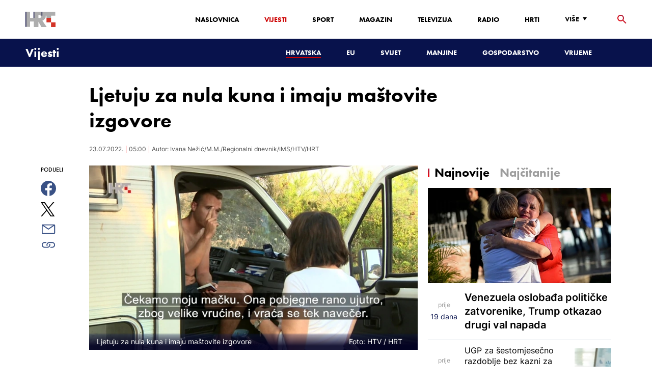

--- FILE ---
content_type: text/html; charset=utf-8
request_url: https://vijesti.hrt.hr/hrvatska/jadran-je-prepun-turista-ali-ima-i-onih-koji-zele-ljetovati-za-nula-kuna-8655480
body_size: 28940
content:
<!DOCTYPE html><html lang="hr"><head><meta charSet="utf-8"/><meta property="og:site_name" content="Hrvatska radiotelevizija"/><meta name="robots" content="max-image-preview:large"/><script type="application/ld+json" id="j1">{"@type":"NewsArticle","mainEntityOfPage":{"@type":"WebPage","@id":"https://vijesti.hrt.hr/hrvatska/jadran-je-prepun-turista-ali-ima-i-onih-koji-zele-ljetovati-za-nula-kuna-8655480"},"headline":"Ljetuju za nula kuna i imaju maštovite izgovore","description":"Jadran nam je prepun turista. Ima i onih koji se hlade u moru i to, potpuno besplatno. Sve se to može u Hrvatskoj ako si ilegalni kampist. I ove je godine na obali mnogo kampera, šatora i stranaca koji žele ljetovati za nula kuna. Naša je istarska ekipa bila u obilasku zajedno s inspektorima, policijom i komunalnim redarima. Izgovori su vrlo maštoviti.\n","image":["https://api.hrt.hr/media/3c/b6/vlcsnap-2022-07-23-10h57m37s440-20220723090132.jpg"],"publisher":{"@type":"Organization","name":"HRT","logo":{"@type":"ImageObject","url":"https://www.hrt.hr/static/hrtFooter.png"}},"datePublished":"2022-07-23T05:00:02.2718172Z","dateModified":"2022-07-23T05:00:02.2718172Z","@context":"https://schema.org","keywords":""}</script><meta name="description" content="Jadran nam je prepun turista. Ima i onih koji se hlade u moru i to, potpuno besplatno. Sve se to može u Hrvatskoj ako si ilegalni kampist. I ove je godine na obali mnogo kampera, šatora i stranaca koji žele ljetovati za nula kuna. Naša je istarska ekipa bila u obilasku zajedno s inspektorima, policijom i komunalnim redarima. Izgovori su vrlo maštoviti.
"/><meta name="twitter:description" content="Jadran nam je prepun turista. Ima i onih koji se hlade u moru i to, potpuno besplatno. Sve se to može u Hrvatskoj ako si ilegalni kampist. I ove je godine na obali mnogo kampera, šatora i stranaca koji žele ljetovati za nula kuna. Naša je istarska ekipa bila u obilasku zajedno s inspektorima, policijom i komunalnim redarima. Izgovori su vrlo maštoviti.
"/><meta property="og:description" content="Jadran nam je prepun turista. Ima i onih koji se hlade u moru i to, potpuno besplatno. Sve se to može u Hrvatskoj ako si ilegalni kampist. I ove je godine na obali mnogo kampera, šatora i stranaca koji žele ljetovati za nula kuna. Naša je istarska ekipa bila u obilasku zajedno s inspektorima, policijom i komunalnim redarima. Izgovori su vrlo maštoviti.
"/><meta property="og:title" content="Ljetuju za nula kuna i imaju maštovite izgovore"/><meta name="twitter:title" content="Ljetuju za nula kuna i imaju maštovite izgovore"/><meta name="keywords" content="Turizam"/><meta property="og:image" content="https://api.hrt.hr/media/3c/b6/vlcsnap-2022-07-23-10h57m37s440-20220723090132.webp"/><meta name="twitter:image" content="https://api.hrt.hr/media/3c/b6/vlcsnap-2022-07-23-10h57m37s440-20220723090132.webp"/><meta property="fb:app_id" content="458467194490146"/><meta name="pubdate" content="2022-07-23T05:00:02.2718172Z"/><meta property="og:type" content="article"/><meta property="og:url" content="https://vijesti.hrt.hr/hrvatska/jadran-je-prepun-turista-ali-ima-i-onih-koji-zele-ljetovati-za-nula-kuna-8655480"/><meta name="twitter:card" content="summary_large_image"/><meta name="twitter:site" content="@hrtvijesti"/><link rel="canonical" href="https://vijesti.hrt.hr/hrvatska/jadran-je-prepun-turista-ali-ima-i-onih-koji-zele-ljetovati-za-nula-kuna-8655480"/><meta name="viewport" content="initial-scale=1.0, width=device-width"/><meta name="google-adsense-account" content="ca-pub-3157105357205549"/><title>Ljetuju za nula kuna i imaju maštovite izgovore - HRT</title><link rel="shortcut icon" href="/favicon.ico"/><link rel="apple-touch-icon" sizes="180x180" href="/hrt-180x180.png"/><link rel="icon" type="image/png" sizes="192x192" href="/hrt-192x192.png"/><link rel="icon" type="image/png" sizes="32x32" href="/hrt-32x32.png"/><link rel="icon" type="image/png" sizes="16x16" href="/hrt-16x16.png"/><link rel="preload" href="/Fonts/HRTweb-FuturaPT/Fonts/1062062/8561ff53-41a4-4747-9832-eae0f022225d.woff2" as="font" crossorigin="anonymous"/><link rel="preload" href="/Fonts/HRTweb-FuturaPT/Fonts/1062014/eefb4a0a-90e8-4703-994a-d58c1de8687e.woff2" as="font" crossorigin="anonymous"/><link rel="preload" href="/Fonts/HRTweb-FuturaPT/Fonts/1062074/91597685-99ad-4a3c-81b0-84491562b714.woff2" as="font" crossorigin="anonymous"/><script async="" src="https://pagead2.googlesyndication.com/pagead/js/adsbygoogle.js?client=ca-pub-8313716281168758" crossorigin="anonymous"></script><script async="" src="https://pagead2.googlesyndication.com/pagead/js/adsbygoogle.js?client=ca-pub-3157105357205549" crossorigin="anonymous"></script><script type="text/javascript" src="/js/iprom.js"></script><script async="" src="https://securepubads.g.doubleclick.net/tag/js/gpt.js"></script><script>
              window.googletag = window.googletag || {cmd: []};
              googletag.cmd.push(function() {
                googletag.defineSlot('/1044012/HRT_underarticle_L_300x300', [[200, 200], [1, 1], [300, 300], [160, 160], [250, 250], [300, 250]], 'div-gpt-ad-1657620534770-0').addService(googletag.pubads());
                googletag.pubads().enableSingleRequest();
                googletag.enableServices();
              });
            </script><script>
              window.googletag = window.googletag || {cmd: []};
              googletag.cmd.push(function() {
                googletag.defineSlot('/1044012/HRT_underarticle_R_300x300', [[300, 300], [1, 1], [200, 200], [250, 250], [300, 250]], 'div-gpt-ad-1657619086178-0').addService(googletag.pubads());
                googletag.pubads().enableSingleRequest();
                googletag.enableServices();
              });
            </script><script>
                  var w2g = w2g || {};
                  w2g.hostname = 'https://www.hrt.hr/';
                  w2g.targeting = {
                    section: ["vijesti"],
                  }; 
              </script><script type="text/javascript" src="https://lib.wtg-ads.com/publisher/www.hrt.hr/lib.min.js" async=""></script><link rel="preload" as="image" imagesrcset="/_next/image?url=https%3A%2F%2Fapi.hrt.hr%2Fmedia%2F3c%2Fb6%2F740x438-vlcsnap-2022-07-23-10h57m37s440-20220723090132.webp&amp;w=640&amp;q=100 640w, /_next/image?url=https%3A%2F%2Fapi.hrt.hr%2Fmedia%2F3c%2Fb6%2F740x438-vlcsnap-2022-07-23-10h57m37s440-20220723090132.webp&amp;w=750&amp;q=100 750w, /_next/image?url=https%3A%2F%2Fapi.hrt.hr%2Fmedia%2F3c%2Fb6%2F740x438-vlcsnap-2022-07-23-10h57m37s440-20220723090132.webp&amp;w=828&amp;q=100 828w, /_next/image?url=https%3A%2F%2Fapi.hrt.hr%2Fmedia%2F3c%2Fb6%2F740x438-vlcsnap-2022-07-23-10h57m37s440-20220723090132.webp&amp;w=1080&amp;q=100 1080w, /_next/image?url=https%3A%2F%2Fapi.hrt.hr%2Fmedia%2F3c%2Fb6%2F740x438-vlcsnap-2022-07-23-10h57m37s440-20220723090132.webp&amp;w=1200&amp;q=100 1200w, /_next/image?url=https%3A%2F%2Fapi.hrt.hr%2Fmedia%2F3c%2Fb6%2F740x438-vlcsnap-2022-07-23-10h57m37s440-20220723090132.webp&amp;w=1920&amp;q=100 1920w, /_next/image?url=https%3A%2F%2Fapi.hrt.hr%2Fmedia%2F3c%2Fb6%2F740x438-vlcsnap-2022-07-23-10h57m37s440-20220723090132.webp&amp;w=2048&amp;q=100 2048w, /_next/image?url=https%3A%2F%2Fapi.hrt.hr%2Fmedia%2F3c%2Fb6%2F740x438-vlcsnap-2022-07-23-10h57m37s440-20220723090132.webp&amp;w=3840&amp;q=100 3840w" imagesizes="100vw"/><meta name="next-head-count" content="39"/><link rel="preload" href="/_next/static/css/1fdcdaecb9043da01e1f.css" as="style"/><link rel="stylesheet" href="/_next/static/css/1fdcdaecb9043da01e1f.css" data-n-g=""/><link rel="preload" href="/_next/static/css/e1884dfa4c742e66d110.css" as="style"/><link rel="stylesheet" href="/_next/static/css/e1884dfa4c742e66d110.css" data-n-p=""/><noscript data-n-css=""></noscript><link rel="preload" href="/_next/static/chunks/webpack-50bee04d1dc61f8adf5b.js" as="script"/><link rel="preload" href="/_next/static/chunks/framework.50c3b31bc23dfcb1af3f.js" as="script"/><link rel="preload" href="/_next/static/chunks/commons.66f7f6913276c166d3c5.js" as="script"/><link rel="preload" href="/_next/static/chunks/main-16dabd58b4f52b1e2bb9.js" as="script"/><link rel="preload" href="/_next/static/chunks/pages/_app-7f9c22dbeb4b419f5188.js" as="script"/><link rel="preload" href="/_next/static/chunks/75fc9c18.daa6e841d2cb4900e052.js" as="script"/><link rel="preload" href="/_next/static/chunks/e12450fa2f8a4860b0bd45a1ee203cf5b05a71f6.d1f19095797ceed671aa.js" as="script"/><link rel="preload" href="/_next/static/chunks/27f6cc954dc358626446873a98a637301b9e3317.527443d06abdb29a139f.js" as="script"/><link rel="preload" href="/_next/static/chunks/e95df07f7d38fe831e9becdbde808a55a766ba71.7c93d7f2e225f5937400.js" as="script"/><link rel="preload" href="/_next/static/chunks/pages/%5B...slug%5D-528a18e72e701285545c.js" as="script"/></head><body><div id="__next"><div class="w-full overflow-hidden"><header class="relative w-full z-40"><div class="z-50 bg-white relative hidden lg:flex lg:h-30 h-28 text-black2 px-6 sm:px-20"><div class="relative flex w-full justify-between"><a href="/" id="logo" class="my-auto logo dark z-60"></a><nav class="my-auto futuraBlack hidden lg:flex"><ul class="flex text-base"><li class="mr-20"><a href="https://www.hrt.hr" class="text-black uppercase leading-lessTight">Naslovnica</a></li><li class="mr-20"><a href="https://vijesti.hrt.hr" class="text-red2 uppercase leading-lessTight">Vijesti</a></li><li class="mr-20"><a href="https://sport.hrt.hr" class="text-black uppercase leading-lessTight">Sport</a></li><li class="mr-20"><a href="https://magazin.hrt.hr" class="text-black uppercase leading-lessTight">Magazin</a></li><li class="mr-20"><a href="https://hrtprikazuje.hrt.hr" class="text-black uppercase leading-lessTight">Televizija</a></li><li class="mr-20"><a href="https://radio.hrt.hr" class="text-black uppercase leading-lessTight">Radio</a></li><li class="mr-20"><a href="https://hrti.hrt.hr/home" class="text-black uppercase leading-lessTight">HRTi</a></li><div class="relative"><li class="mr-20"><button class="uppercase leading-lessTight flex focus:outline-none" aria-label="Više"><span>Više</span><svg class="align-middle z-50 mr-2 -mt-1.8px" width="20" height="20" viewBox="0 0 20 20" fill="none" xmlns="http://www.w3.org/2000/svg"><path d="M15 8L10.97 14L7 8H15Z" fill="#000000"></path></svg></button></li><div class="hidden lg:block transform absolute subdropdown z-70" style="min-width:200px;top:35px;right:60px;box-shadow:0px 5px 5px 0px rgba(0, 0, 0, 0.4)" tabindex="0"></div></div></ul><button class="focus:outline-none" aria-label="tražilica"><svg width="18" height="18" viewBox="0 0 18 18" fill="none" xmlns="http://www.w3.org/2000/svg"><path d="M6.5 0C8.22391 0 9.87721 0.684819 11.0962 1.90381C12.3152 3.12279 13 4.77609 13 6.5C13 8.11 12.41 9.59 11.44 10.73L11.71 11H12.5L17.5 16L16 17.5L11 12.5V11.71L10.73 11.44C9.55055 12.4468 8.05071 12.9999 6.5 13C4.77609 13 3.12279 12.3152 1.90381 11.0962C0.684819 9.87721 0 8.22391 0 6.5C0 4.77609 0.684819 3.12279 1.90381 1.90381C3.12279 0.684819 4.77609 0 6.5 0ZM6.5 2C4 2 2 4 2 6.5C2 9 4 11 6.5 11C9 11 11 9 11 6.5C11 4 9 2 6.5 2Z" fill="url(#paint0_linear)"></path><defs><linearGradient id="paint0_linear" x1="0" y1="17.5" x2="31.5" y2="-14.5833" gradientUnits="userSpaceOnUse"><stop stop-color="#FF0000"></stop><stop offset="0.989187" stop-color="#444F8D"></stop></linearGradient></defs></svg></button></nav></div><div class="z-50 relative search  "><input type="text" class="focus:outline-none rounded-lg searchInput " placeholder="Pretraži HRT..." value=""/><a href="https://www.hrt.hr/pretraga?q=" class="hidden lg:hidden absolute top-2 bottom-0 my-auto" style="height:18px;left:11px"><svg width="18" height="18" viewBox="0 0 18 18" fill="none" xmlns="http://www.w3.org/2000/svg"><path d="M6.5 0C8.22391 0 9.87721 0.684819 11.0962 1.90381C12.3152 3.12279 13 4.77609 13 6.5C13 8.11 12.41 9.59 11.44 10.73L11.71 11H12.5L17.5 16L16 17.5L11 12.5V11.71L10.73 11.44C9.55055 12.4468 8.05071 12.9999 6.5 13C4.77609 13 3.12279 12.3152 1.90381 11.0962C0.684819 9.87721 0 8.22391 0 6.5C0 4.77609 0.684819 3.12279 1.90381 1.90381C3.12279 0.684819 4.77609 0 6.5 0ZM6.5 2C4 2 2 4 2 6.5C2 9 4 11 6.5 11C9 11 11 9 11 6.5C11 4 9 2 6.5 2Z" fill="#ca0000"></path></svg></a></div><button style="outline:none" class="z-10 hidden absolute right-20 top-0 bottom-0 m-auto lg:hidden" aria-label="zatvori tražilicu"><svg xmlns="http://www.w3.org/2000/svg" height="26" width="26" viewBox="0 0 24 24"><path d="M0 0h24v24H0V0z" fill="none"></path><path d="M19 6.41L17.59 5 12 10.59 6.41 5 5 6.41 10.59 12 5 17.59 6.41 19 12 13.41 17.59 19 19 17.59 13.41 12 19 6.41z" fill="#CA0000"></path></svg></button></div><div class="relative w-full hidden lg:flex lg:px-20 h-22"><div class="absolute inset-0 w-full h-full" style="background-color:#08124C"></div><nav class="flex w-full my-auto justify-between"><a href="/" class="block"><div class="text-2xl relative z-50 futuraBlack text-white">Vijesti</div></a><ul class="my-auto flex text-base text-white futuraBlack"><li class="mr-20 relative z-40"><a href="https://vijesti.hrt.hr/hrvatska" style="border-bottom:2px solid #ca0000" class="uppercase leading-lessTight">Hrvatska</a></li><li class="mr-20 relative z-40"><a href="https://vijesti.hrt.hr/eu" class="uppercase leading-lessTight">EU</a></li><li class="mr-20 relative z-40"><a href="https://vijesti.hrt.hr/svijet" class="uppercase leading-lessTight">Svijet</a></li><li class="mr-20 relative z-40"><a href="https://vijesti.hrt.hr/manjine" class="uppercase leading-lessTight">Manjine</a></li><li class="mr-20 relative z-40"><a href="https://vijesti.hrt.hr/gospodarstvo" class="uppercase leading-lessTight">Gospodarstvo</a></li><li class="mr-20 relative z-40"><a href="https://vrijeme-i-promet.hrt.hr" class="uppercase leading-lessTight">Vrijeme</a></li><li style="width:18px;height:18px"></li></ul></nav></div><div class="w-full relative z-70 lg:hidden"><div class="pt-4 px-8 md:px-16 h-16 flex items-start justify-between bg-white"><a href="/" id="logo" class="logo dark z-60"></a><button class="flex-grow-0 -mt-1.8px" style="outline:none" aria-label="Otvori mobilne meni"><svg width="24" height="24" viewBox="0 0 24 24" fill="none" xmlns="http://www.w3.org/2000/svg"><path d="M3 18V16H21V18H3ZM3 13V11H21V13H3ZM3 8V6H21V8H3Z" fill="#08124C"></path></svg></button></div><div class="relative z-70 flex w-full h-16"><div class="absolute inset-0 w-full h-full z-40" style="background-color:#08124C"></div><div class="z-70 relative w-full h-full flex my-auto"><div style="opacity:1" class="z-50 absolute top-2 left-8 text-xl flex-grow-0 futuraBlack text-white"><a href="/">Vijesti</a></div><ul class="z-40 no-scrollbar pl-62 py-4 w-full overflow-x-scroll relative my-auto flex items-center text-base text-white futuraMid"><li class="mr-12"><a href="https://vijesti.hrt.hr/hrvatska" style="border-bottom:2px solid #ca0000" class="whitespace-no-wrap leading-lessTight">Hrvatska</a></li><li class="mr-12"><a href="https://vijesti.hrt.hr/eu" class="whitespace-no-wrap leading-lessTight">EU</a></li><li class="mr-12"><a href="https://vijesti.hrt.hr/svijet" class="whitespace-no-wrap leading-lessTight">Svijet</a></li><li class="mr-12"><a href="https://vijesti.hrt.hr/manjine" class="whitespace-no-wrap leading-lessTight">Manjine</a></li><li class="mr-12"><a href="https://vijesti.hrt.hr/gospodarstvo" class="whitespace-no-wrap leading-lessTight">Gospodarstvo</a></li><li class="mr-12"><a href="https://vrijeme-i-promet.hrt.hr" class="whitespace-no-wrap leading-lessTight">Vrijeme</a></li><li style="width:18px;height:18px"></li></ul></div></div></div><div class="block lg:hidden transform absolute mobile-subdropdown z-70 rounded-lg" style="z-index:100000" tabindex="0"></div></header><div class="container mx-auto"><div class="-mx-0.2 xl:-mx-4 flex"><div class="hidden xl:block xl:w-1/12 px-0.2 xl:px-4"></div><div class="w-full xl:w-9/12 px-0.2 xl:px-4"><h1 class="futuraBlack text-2xl xl:text-6xl leading-tight mt-5 xl:mt-12">Ljetuju za nula kuna i imaju maštovite izgovore</h1><div class="flex flex-wrap mt-4 sm:mt-2 xl:mt-10" style="color:#505050"><p class="text-sm leading-tighter">23.07.2022.</p><span class="mx-2 leading-tighter" style="border-left:1px solid #FF0000"></span><p class="text-sm leading-tighter">07:00</p><span class="mx-2 leading-tighter" style="border-left:1px solid #FF0000"></span><p class="text-sm leading-tighter">Autor: <!-- -->Ivana Nežić/M.M./Regionalni dnevnik/IMS/HTV/HRT</p></div></div></div><div class="-mx-0.2 xl:-mx-4 xl:flex mt-4 xl:mt-10"><div class="hidden xl:block xl:w-1/12 h-screen px-0.2 xl:px-4"><div class="h-screen "><p class="text-sm futura futuraMid">PODIJELI</p><a><div class="mt-4 cursor-pointer"><svg width="30" height="34" viewBox="0 0 24 24" fill="none" xmlns="http://www.w3.org/2000/svg"><path fill="#395185" fill-rule="evenodd" clip-rule="evenodd" d="M13.875 23.8544C19.6118 22.9542 24 17.9896 24 12C24 5.37258 18.6274 0 12 0C5.37258 0 0 5.37258 0 12C0 17.9896 4.38819 22.9542 10.125 23.8544V15.0781H7V11.4531H10.125V8.78125C10.125 7.26042 10.5495 6.08333 11.3984 5.25C12.2474 4.41667 13.3802 4 14.7969 4C15.9948 4 16.9219 4.04688 17.5781 4.14062V7.375L15.6719 7.39062C14.9635 7.39062 14.487 7.53646 14.2422 7.82812C13.9974 8.11979 13.875 8.55729 13.875 9.14062V11.4531H17.4531L16.9844 15.0781H13.875V23.8544Z"></path></svg></div></a><a><div class="mt-4 cursor-pointer"><svg width="28" height="28" viewBox="0 0 40 40" fill="none" xmlns="http://www.w3.org/2000/svg"><path d="M23.2936 16.9373L37.8643 0H34.4115L21.7597 14.7064L11.6548 0H0L15.2806 22.2387L0 40H3.45299L16.8136 24.4695L27.4851 40H39.1399L23.2927 16.9373H23.2936ZM18.5642 22.4346L17.016 20.2201L4.69715 2.59936H10.0007L19.9422 16.8199L21.4904 19.0344L34.4131 37.5189H29.1095L18.5642 22.4354V22.4346Z" fill="#000000"></path></svg></div></a><a title="E-mail" href="mailto:?subject=Ljetuju za nula kuna i imaju maštovite izgovore&amp;body=https://vijesti.hrt.hr/hrvatska/jadran-je-prepun-turista-ali-ima-i-onih-koji-zele-ljetovati-za-nula-kuna-8655480"><div class="mt-4 cursor-pointer"><svg width="30" height="30" viewBox="0 0 30 30" fill="none" xmlns="http://www.w3.org/2000/svg"><path d="M26.25 5.625H3.75C3.25272 5.625 2.77581 5.82254 2.42417 6.17417C2.07254 6.52581 1.875 7.00272 1.875 7.5V22.5C1.875 22.9973 2.07254 23.4742 2.42417 23.8258C2.77581 24.1775 3.25272 24.375 3.75 24.375H26.25C26.7473 24.375 27.2242 24.1775 27.5758 23.8258C27.9275 23.4742 28.125 22.9973 28.125 22.5V7.5C28.125 7.00272 27.9275 6.52581 27.5758 6.17417C27.2242 5.82254 26.7473 5.625 26.25 5.625ZM24.1875 7.5L15 13.8562L5.8125 7.5H24.1875ZM3.75 22.5V8.35312L14.4656 15.7687C14.6226 15.8776 14.809 15.936 15 15.936C15.191 15.936 15.3774 15.8776 15.5344 15.7687L26.25 8.35312V22.5H3.75Z" fill="#395185"></path></svg></div></a><button style="outline:none"><div class="cursor-pointer"><svg width="30" height="30" viewBox="0 0 30 30" fill="none" xmlns="http://www.w3.org/2000/svg"><path d="M11.9137 10.3125H7.5C6.00816 10.3125 4.57742 10.9051 3.52252 11.96C2.46763 13.0149 1.875 14.4457 1.875 15.9375C1.875 17.4293 2.46763 18.8601 3.52252 19.915C4.57742 20.9699 6.00816 21.5625 7.5 21.5625H13.125C14.0251 21.563 14.9122 21.3474 15.7118 20.9339C16.5114 20.5205 17.2 19.9211 17.7199 19.1863C18.2398 18.4515 18.5757 17.6026 18.6995 16.711C18.8233 15.8194 18.7313 14.9112 18.4312 14.0625H16.875C16.7137 14.0625 16.5562 14.0812 16.4062 14.1206C16.7225 14.6916 16.8842 15.3352 16.8754 15.9878C16.8667 16.6404 16.6878 17.2794 16.3564 17.8417C16.0249 18.4039 15.5525 18.87 14.9858 19.1937C14.4191 19.5174 13.7777 19.6876 13.125 19.6875H7.5C6.50544 19.6875 5.55161 19.2924 4.84835 18.5891C4.14509 17.8859 3.75 16.9321 3.75 15.9375C3.75 14.9429 4.14509 13.9891 4.84835 13.2858C5.55161 12.5826 6.50544 12.1875 7.5 12.1875H10.3781C10.7869 11.4825 11.3062 10.8487 11.9156 10.3125H11.9137Z" fill="#395185"></path><path d="M16.874 10.3125C15.9739 10.312 15.0868 10.5276 14.2872 10.9411C13.4877 11.3545 12.799 11.9539 12.2792 12.6887C11.7593 13.4235 11.4233 14.2724 11.2995 15.164C11.1758 16.0556 11.2677 16.9638 11.5678 17.8125H13.6265C13.2974 17.2424 13.1241 16.5958 13.1241 15.9375C13.1241 15.2793 13.2974 14.6326 13.6265 14.0625C13.9556 13.4925 14.429 13.0191 14.9991 12.6899C15.5691 12.3608 16.2158 12.1875 16.874 12.1875H22.499C23.4936 12.1875 24.4474 12.5826 25.1507 13.2858C25.854 13.9891 26.249 14.9429 26.249 15.9375C26.249 16.9321 25.854 17.8859 25.1507 18.5892C24.4474 19.2924 23.4936 19.6875 22.499 19.6875H19.6209C19.213 20.3914 18.6937 21.0246 18.0834 21.5625H22.499C23.2377 21.5625 23.9692 21.417 24.6516 21.1343C25.3341 20.8516 25.9542 20.4373 26.4765 19.915C26.9988 19.3926 27.4132 18.7726 27.6959 18.0901C27.9785 17.4076 28.124 16.6762 28.124 15.9375C28.124 15.1988 27.9785 14.4674 27.6959 13.7849C27.4132 13.1024 26.9988 12.4824 26.4765 11.96C25.9542 11.4377 25.3341 11.0234 24.6516 10.7407C23.9692 10.458 23.2377 10.3125 22.499 10.3125H16.874Z" fill="#395185"></path></svg></div></button></div></div><div class="w-full xl:w-7/12 px-0.2 xl:px-4 text-lg a-body"><div class="mb-3 xl:mb-12 relative mainArticleImage"><div style="display:block;overflow:hidden;position:relative;box-sizing:border-box;margin:0"><div style="display:block;box-sizing:border-box;padding-top:56.12403100775194%"></div><img alt="Ljetuju za nula kuna i imaju maštovite izgovore" sizes="100vw" srcSet="/_next/image?url=https%3A%2F%2Fapi.hrt.hr%2Fmedia%2F3c%2Fb6%2F740x438-vlcsnap-2022-07-23-10h57m37s440-20220723090132.webp&amp;w=640&amp;q=100 640w, /_next/image?url=https%3A%2F%2Fapi.hrt.hr%2Fmedia%2F3c%2Fb6%2F740x438-vlcsnap-2022-07-23-10h57m37s440-20220723090132.webp&amp;w=750&amp;q=100 750w, /_next/image?url=https%3A%2F%2Fapi.hrt.hr%2Fmedia%2F3c%2Fb6%2F740x438-vlcsnap-2022-07-23-10h57m37s440-20220723090132.webp&amp;w=828&amp;q=100 828w, /_next/image?url=https%3A%2F%2Fapi.hrt.hr%2Fmedia%2F3c%2Fb6%2F740x438-vlcsnap-2022-07-23-10h57m37s440-20220723090132.webp&amp;w=1080&amp;q=100 1080w, /_next/image?url=https%3A%2F%2Fapi.hrt.hr%2Fmedia%2F3c%2Fb6%2F740x438-vlcsnap-2022-07-23-10h57m37s440-20220723090132.webp&amp;w=1200&amp;q=100 1200w, /_next/image?url=https%3A%2F%2Fapi.hrt.hr%2Fmedia%2F3c%2Fb6%2F740x438-vlcsnap-2022-07-23-10h57m37s440-20220723090132.webp&amp;w=1920&amp;q=100 1920w, /_next/image?url=https%3A%2F%2Fapi.hrt.hr%2Fmedia%2F3c%2Fb6%2F740x438-vlcsnap-2022-07-23-10h57m37s440-20220723090132.webp&amp;w=2048&amp;q=100 2048w, /_next/image?url=https%3A%2F%2Fapi.hrt.hr%2Fmedia%2F3c%2Fb6%2F740x438-vlcsnap-2022-07-23-10h57m37s440-20220723090132.webp&amp;w=3840&amp;q=100 3840w" src="/_next/image?url=https%3A%2F%2Fapi.hrt.hr%2Fmedia%2F3c%2Fb6%2F740x438-vlcsnap-2022-07-23-10h57m37s440-20220723090132.webp&amp;w=3840&amp;q=100" decoding="async" style="position:absolute;top:0;left:0;bottom:0;right:0;box-sizing:border-box;padding:0;border:none;margin:auto;display:block;width:0;height:0;min-width:100%;max-width:100%;min-height:100%;max-height:100%"/></div><div class="absolute z-10 w-full right-0 bottom-0"><div class="text-white py-3 pl-6 pr-12 flex flex-col xl:flex-row justify-between imageDesc"><div class="leading-lessTight text-sm xl:text-base">Ljetuju za nula kuna i imaju maštovite izgovore</div><div class="leading-lessTight text-sm xl:text-base">Foto: <!-- -->HTV<!-- --> / <!-- -->HRT</div></div></div></div><div class="hidden md:flex xl:flex xl:hidden mb-4"><span class="mr-4"><a><div class="mt-4 cursor-pointer"><svg width="30" height="31" viewBox="0 0 24 24" fill="none" xmlns="http://www.w3.org/2000/svg"><path fill="#395185" fill-rule="evenodd" clip-rule="evenodd" d="M13.875 23.8544C19.6118 22.9542 24 17.9896 24 12C24 5.37258 18.6274 0 12 0C5.37258 0 0 5.37258 0 12C0 17.9896 4.38819 22.9542 10.125 23.8544V15.0781H7V11.4531H10.125V8.78125C10.125 7.26042 10.5495 6.08333 11.3984 5.25C12.2474 4.41667 13.3802 4 14.7969 4C15.9948 4 16.9219 4.04688 17.5781 4.14062V7.375L15.6719 7.39062C14.9635 7.39062 14.487 7.53646 14.2422 7.82812C13.9974 8.11979 13.875 8.55729 13.875 9.14062V11.4531H17.4531L16.9844 15.0781H13.875V23.8544Z"></path></svg></div></a></span><span class="mr-4"><a><div class="mt-4 cursor-pointer"><svg width="28" height="28" viewBox="0 0 40 40" fill="none" xmlns="http://www.w3.org/2000/svg"><path d="M23.2936 16.9373L37.8643 0H34.4115L21.7597 14.7064L11.6548 0H0L15.2806 22.2387L0 40H3.45299L16.8136 24.4695L27.4851 40H39.1399L23.2927 16.9373H23.2936ZM18.5642 22.4346L17.016 20.2201L4.69715 2.59936H10.0007L19.9422 16.8199L21.4904 19.0344L34.4131 37.5189H29.1095L18.5642 22.4354V22.4346Z" fill="#000000"></path></svg></div></a></span><span class="mr-4"><a href="https://api.whatsapp.com/send?text=https://vijesti.hrt.hr/hrvatska/jadran-je-prepun-turista-ali-ima-i-onih-koji-zele-ljetovati-za-nula-kuna-8655480" target="_blank"><div class="mt-4 cursor-pointer"><svg width="30" height="31" viewBox="0 0 30 30" fill="none" xmlns="http://www.w3.org/2000/svg"><path d="M15.045 7.63684C10.5013 7.63684 6.80625 11.6543 6.80375 16.5919C6.8025 18.6075 7.34625 20.1174 8.25875 21.6967L7.42625 25.002L10.5438 24.1132C11.94 25.0143 13.2737 25.5552 15.0375 25.5552C19.5775 25.5552 23.2762 21.5377 23.2775 16.5987C23.2812 11.6503 19.6 7.6382 15.045 7.63684ZM19.89 20.4436C19.6838 21.0729 18.6938 21.6464 18.2188 21.7239C17.7925 21.7932 17.2525 21.8217 16.6587 21.6179C16.2987 21.4942 15.8375 21.3284 15.2475 21.0511C12.7638 19.885 11.1413 17.1655 11.0175 16.9861C10.8938 16.8067 10.0063 15.5264 10.0063 14.2013C10.0063 12.8762 10.6462 12.2252 10.8725 11.9547C11.1 11.6829 11.3675 11.6149 11.5325 11.6149L12.0075 11.6244C12.16 11.6326 12.3638 11.5619 12.565 12.0865C12.7712 12.6261 13.2662 13.9512 13.3288 14.0858C13.39 14.2203 13.4325 14.378 13.3488 14.5574C13.2662 14.7368 13.225 14.8496 13.1012 15.0059L12.73 15.4775C12.6062 15.612 12.4775 15.7574 12.6213 16.0265C12.7663 16.2957 13.2625 17.1777 13.9988 17.8912C14.945 18.8086 15.7425 19.0927 15.99 19.2272C16.2375 19.3618 16.3825 19.34 16.5262 19.1593C16.6712 18.9799 17.145 18.3737 17.31 18.1033C17.475 17.8328 17.64 17.879 17.8675 17.9687C18.095 18.0584 19.3125 18.7094 19.56 18.8453C19.8075 18.9799 19.9725 19.0478 20.035 19.1593C20.0963 19.2748 20.0963 19.8144 19.89 20.4436ZM0 0.380615V32.999H30V0.380615H0H0ZM15.0413 27.375C13.3825 27.375 11.7488 26.9224 10.3013 26.0635L5.0475 27.5626L6.45375 21.9794C5.58625 20.3458 5.13 18.492 5.13125 16.5919C5.13375 10.65 9.57875 5.81701 15.0413 5.81701C17.6925 5.81837 20.1812 6.94098 22.0525 8.97691C23.9237 11.0128 24.9538 13.7215 24.9525 16.6001C24.95 22.5421 20.5037 27.375 15.0413 27.375Z" fill="#4DCB5B"></path></svg></div></a></span><span class="mr-4"><a title="E-mail" href="mailto:?subject=Ljetuju za nula kuna i imaju maštovite izgovore&amp;body=https://vijesti.hrt.hr/hrvatska/jadran-je-prepun-turista-ali-ima-i-onih-koji-zele-ljetovati-za-nula-kuna-8655480"><div class="mt-4 cursor-pointer"><svg width="30" height="30" viewBox="0 0 30 30" fill="none" xmlns="http://www.w3.org/2000/svg"><path d="M26.25 5.625H3.75C3.25272 5.625 2.77581 5.82254 2.42417 6.17417C2.07254 6.52581 1.875 7.00272 1.875 7.5V22.5C1.875 22.9973 2.07254 23.4742 2.42417 23.8258C2.77581 24.1775 3.25272 24.375 3.75 24.375H26.25C26.7473 24.375 27.2242 24.1775 27.5758 23.8258C27.9275 23.4742 28.125 22.9973 28.125 22.5V7.5C28.125 7.00272 27.9275 6.52581 27.5758 6.17417C27.2242 5.82254 26.7473 5.625 26.25 5.625ZM24.1875 7.5L15 13.8562L5.8125 7.5H24.1875ZM3.75 22.5V8.35312L14.4656 15.7687C14.6226 15.8776 14.809 15.936 15 15.936C15.191 15.936 15.3774 15.8776 15.5344 15.7687L26.25 8.35312V22.5H3.75Z" fill="#395185"></path></svg></div></a></span><span class="mr-4 flex pt-2"><button style="outline:none"><div class="cursor-pointer"><svg width="30" height="30" viewBox="0 0 30 30" fill="none" xmlns="http://www.w3.org/2000/svg"><path d="M11.9137 10.3125H7.5C6.00816 10.3125 4.57742 10.9051 3.52252 11.96C2.46763 13.0149 1.875 14.4457 1.875 15.9375C1.875 17.4293 2.46763 18.8601 3.52252 19.915C4.57742 20.9699 6.00816 21.5625 7.5 21.5625H13.125C14.0251 21.563 14.9122 21.3474 15.7118 20.9339C16.5114 20.5205 17.2 19.9211 17.7199 19.1863C18.2398 18.4515 18.5757 17.6026 18.6995 16.711C18.8233 15.8194 18.7313 14.9112 18.4312 14.0625H16.875C16.7137 14.0625 16.5562 14.0812 16.4062 14.1206C16.7225 14.6916 16.8842 15.3352 16.8754 15.9878C16.8667 16.6404 16.6878 17.2794 16.3564 17.8417C16.0249 18.4039 15.5525 18.87 14.9858 19.1937C14.4191 19.5174 13.7777 19.6876 13.125 19.6875H7.5C6.50544 19.6875 5.55161 19.2924 4.84835 18.5891C4.14509 17.8859 3.75 16.9321 3.75 15.9375C3.75 14.9429 4.14509 13.9891 4.84835 13.2858C5.55161 12.5826 6.50544 12.1875 7.5 12.1875H10.3781C10.7869 11.4825 11.3062 10.8487 11.9156 10.3125H11.9137Z" fill="#395185"></path><path d="M16.874 10.3125C15.9739 10.312 15.0868 10.5276 14.2872 10.9411C13.4877 11.3545 12.799 11.9539 12.2792 12.6887C11.7593 13.4235 11.4233 14.2724 11.2995 15.164C11.1758 16.0556 11.2677 16.9638 11.5678 17.8125H13.6265C13.2974 17.2424 13.1241 16.5958 13.1241 15.9375C13.1241 15.2793 13.2974 14.6326 13.6265 14.0625C13.9556 13.4925 14.429 13.0191 14.9991 12.6899C15.5691 12.3608 16.2158 12.1875 16.874 12.1875H22.499C23.4936 12.1875 24.4474 12.5826 25.1507 13.2858C25.854 13.9891 26.249 14.9429 26.249 15.9375C26.249 16.9321 25.854 17.8859 25.1507 18.5892C24.4474 19.2924 23.4936 19.6875 22.499 19.6875H19.6209C19.213 20.3914 18.6937 21.0246 18.0834 21.5625H22.499C23.2377 21.5625 23.9692 21.417 24.6516 21.1343C25.3341 20.8516 25.9542 20.4373 26.4765 19.915C26.9988 19.3926 27.4132 18.7726 27.6959 18.0901C27.9785 17.4076 28.124 16.6762 28.124 15.9375C28.124 15.1988 27.9785 14.4674 27.6959 13.7849C27.4132 13.1024 26.9988 12.4824 26.4765 11.96C25.9542 11.4377 25.3341 11.0234 24.6516 10.7407C23.9692 10.458 23.2377 10.3125 22.499 10.3125H16.874Z" fill="#395185"></path></svg></div></button></span></div><div class="p-0 w-full mb-8 xl:mb-12 font-semibold xl:w-85 text-lg articleText"><p>Jadran nam je prepun turista. Ima i onih koji se hlade u moru i to, potpuno besplatno. Sve se to može u Hrvatskoj ako si ilegalni kampist. I ove je godine na obali mnogo kampera, šatora i stranaca koji žele ljetovati za nula kuna. Naša je istarska ekipa bila u obilasku zajedno s inspektorima, policijom i komunalnim redarima. Izgovori su vrlo maštoviti.</p><p>
</p></div><div id="wtg_inarticle_desktop_1" class="hidden xl:block mb-8"></div><div id="wtg_inarticle_mobile_1" class="block xl:hidden mb-8"></div><div class="p-0 mb-12 w-full xl:w-85 text-lg articleText"><p>Sunce je tek svanulo na obali južne Istre. Samo nekoliko minuta bilo je potrebno da pronađemo prvog ilegalca.<br><br>Policija, inspektori i komunalni redari, svakoga ljeta imaju pune ruke posla.<br><br>- Moraš zateći osobu na spavanju, moraš ga probudit da bi se moglo naplatit tu kaznu, kaže <strong>Denis Premate</strong>, komunalni redar, Ližnjan.<br><br>Samo 10-ak metara dalje&nbsp;još dva kampera. Pravila su jasna. Ali Francuz je imao poseban razlog.<br><br>- Čekamo moju mačku, ona pobjegne rano ujutro zbog velike vrućine, i vraća se tek navečer, kaže.&nbsp;<br><br>Na pitanje kakvi su izgovori, Denis kaže - ima svašta.&nbsp;<br><br>- Nisam znao, poslali su me tu, kao tu je slobodno neće biti nikakvih problema..., kaže komunalni redar.&nbsp;<br><br>U Hrvatskoj je zabranjeno kampirati na javnoj površini, u svim dijelovima naše zemlje, izvan kampova, a kazna je 1000 kuna po osobi.<br><br>Iako ilegalaca ima još, otkad su krenuli u akcije i postavili rampe, sve ih je manje. Ne kane stati.<br><br>- Na tom području radi se i plan upravljanja tim područjem, želimo ga zaštiti, jednostavno  želimo da na tom području se ilegalno ne kampira, naročito zbog opasnosti od zapaljenja šume, uništenja i onečišćenja, kaže <strong>Marko Ravnić</strong>, načelnik općine Ližnjan.<br><br>Ovo nisu gosti koji žele kampove. Dobro bi došla kamperska odmarališta, kojih u Hrvatskoj nema dovoljno, što je golem problem.</p><p>
</p><p>
</p><p>
</p><p>
</p></div><div class="mb-12 xl:w-85"><div class="jw_video"><div id="hrt_player6091811"></div></div></div><div class="w-full flex flex-wrap -mx-4"><a href="https://www.hrt.hr/tag/turizam" class="px-5 py-1.8px mx-4 mt-4 rounded-full text-base bg-gray6 text-gray3 whitespace-no-wrap hover:bg-blue hover:text-gray6">#<!-- -->Turizam</a></div><p class="font-semibold mt-12 xl:w-85 default-text">Vijesti HRT-a pratite na svojim pametnim telefonima i tabletima putem aplikacija za <a href="https://apps.apple.com/hr/app/hrtvijesti/id1457183989?l=hr">iOS </a>i <a href="https://play.google.com/store/apps/details?id=hr.hrt.vijesti">Android</a>. Pratite nas i na društvenim mrežama<a href="https://www.facebook.com/HRTvijesti/"> Facebook</a>,<a href="https://twitter.com/hrtvijesti"> Twitter</a>,<a href="https://www.instagram.com/hrvatska_radiotelevizija/"> Instagram</a>,<a href="https://www.tiktok.com/@hrvatska_radiotelevizija"> TikTok</a> i<a href="https://www.youtube.com/user/HRTnovimediji"> YouTube</a>!</p><div class="mt-12 xl:flex"><div>
                                <div id='div-gpt-ad-1657620534770-0' style='min-width: 160px; min-height: 160px;'>
                                    <script>
                                        googletag.cmd.push(function() { googletag.display('div-gpt-ad-1657620534770-0'); });
                                    </script>
                                </div>
                            </div><div class="mt-12 xl:mt-0 xl:ml-20">
                                <div id='div-gpt-ad-1657619086178-0' style='min-width: 200px; min-height: 200px;'>
                                    <script>
                                        googletag.cmd.push(function() { googletag.display('div-gpt-ad-1657619086178-0'); });
                                    </script>
                                </div>
                            </div></div></div><div class="block w-full px-0.2 xl:w-4/12 xl:px-4 mt-16 xl:mt-0"><div class="flex items-center"><span class="redLine mr-4"></span><button style="outline:none"><h2 class="text-1xl xl:text-2xl futuraBlack xl:-mt-1 leading-midTight">Najnovije</h2></button><button style="outline:none"><h2 class="text-1xl xl:text-2xl ml-8 futuraBlack xl:-mt-1 leading-midTight text-gray2">Najčitanije</h2></button></div><div class="my-6"><a href="https://vijesti.hrt.hr/svijet/venezuela-oslobada-politicke-zatvorenike-dok-trump-najavljuje-razgovore-o-nafti-12512635"><div class="relative latest-in-article-sidebar"><div style="display:block;overflow:hidden;position:absolute;top:0;left:0;bottom:0;right:0;box-sizing:border-box;margin:0"><noscript><img alt="Venezuela pušta političke zatvorenike" srcSet="/_next/image?url=https%3A%2F%2Fapi.hrt.hr%2Fmedia%2F92%2Fec%2F360x194-2026-01-09t043810z-1055354196-rc29xia0qk35-rtrmadp-3-usa-venezuela-prisoners-20260109101736.webp&amp;w=640&amp;q=100 640w, /_next/image?url=https%3A%2F%2Fapi.hrt.hr%2Fmedia%2F92%2Fec%2F360x194-2026-01-09t043810z-1055354196-rc29xia0qk35-rtrmadp-3-usa-venezuela-prisoners-20260109101736.webp&amp;w=750&amp;q=100 750w, /_next/image?url=https%3A%2F%2Fapi.hrt.hr%2Fmedia%2F92%2Fec%2F360x194-2026-01-09t043810z-1055354196-rc29xia0qk35-rtrmadp-3-usa-venezuela-prisoners-20260109101736.webp&amp;w=828&amp;q=100 828w, /_next/image?url=https%3A%2F%2Fapi.hrt.hr%2Fmedia%2F92%2Fec%2F360x194-2026-01-09t043810z-1055354196-rc29xia0qk35-rtrmadp-3-usa-venezuela-prisoners-20260109101736.webp&amp;w=1080&amp;q=100 1080w, /_next/image?url=https%3A%2F%2Fapi.hrt.hr%2Fmedia%2F92%2Fec%2F360x194-2026-01-09t043810z-1055354196-rc29xia0qk35-rtrmadp-3-usa-venezuela-prisoners-20260109101736.webp&amp;w=1200&amp;q=100 1200w, /_next/image?url=https%3A%2F%2Fapi.hrt.hr%2Fmedia%2F92%2Fec%2F360x194-2026-01-09t043810z-1055354196-rc29xia0qk35-rtrmadp-3-usa-venezuela-prisoners-20260109101736.webp&amp;w=1920&amp;q=100 1920w, /_next/image?url=https%3A%2F%2Fapi.hrt.hr%2Fmedia%2F92%2Fec%2F360x194-2026-01-09t043810z-1055354196-rc29xia0qk35-rtrmadp-3-usa-venezuela-prisoners-20260109101736.webp&amp;w=2048&amp;q=100 2048w, /_next/image?url=https%3A%2F%2Fapi.hrt.hr%2Fmedia%2F92%2Fec%2F360x194-2026-01-09t043810z-1055354196-rc29xia0qk35-rtrmadp-3-usa-venezuela-prisoners-20260109101736.webp&amp;w=3840&amp;q=100 3840w" src="https://api.hrt.hr/media/92/ec/360x194-2026-01-09t043810z-1055354196-rc29xia0qk35-rtrmadp-3-usa-venezuela-prisoners-20260109101736.webp" decoding="async" style="position:absolute;top:0;left:0;bottom:0;right:0;box-sizing:border-box;padding:0;border:none;margin:auto;display:block;width:0;height:0;min-width:100%;max-width:100%;min-height:100%;max-height:100%;object-fit:cover"/></noscript><img alt="Venezuela pušta političke zatvorenike" src="[data-uri]" decoding="async" style="position:absolute;top:0;left:0;bottom:0;right:0;box-sizing:border-box;padding:0;border:none;margin:auto;display:block;width:0;height:0;min-width:100%;max-width:100%;min-height:100%;max-height:100%;object-fit:cover"/></div></div><div class="mt-6 grid grid-cols-10 gap-y-2"><div class="col-start-0 col-span-2 flex py-0 pl-2 text-center "><div class="my-auto"><p class="text-sm mb-1 text-gray2">prije</p><p class="font-normal my-auto text-blue text-base">4 min</p></div></div><h3 class="col-start-3 col-span-8  text-l my-auto xl:text-xl font-semibold leading-lessTight">Venezuela oslobađa političke zatvorenike, Trump otkazao drugi val napada</h3></div></a></div><a href="https://vijesti.hrt.hr/gospodarstvo/ugp-za-sestomjesecno-razdoblje-bez-kazni-za-fiskalizaciju-20-pokrece-i-peticiju-12512732" class="block py-4 grid grid-cols-10 gap-y-2 border-solid border-t border-gray-400"><div class="col-start-1 col-span-2 flex text-center py-0 pl-2 "><div class="my-auto"><p class=" text-sm mb-1 text-gray2">prije</p><p class="font-normal my-auto text-blue text-base">4 min</p></div></div><div class="col-start-3 col-span-6 pr-2 xl:pr-2 flex"><h3 class="text-lg my-auto leading-lessTight">UGP za šestomjesečno razdoblje bez kazni za fiskalizaciju 2.0, pokreće i peticiju</h3></div><div class="col-start-9 col-span-2 flex"><div class="my-auto relative" style="height:71px;width:75px"><div style="display:block;overflow:hidden;position:absolute;top:0;left:0;bottom:0;right:0;box-sizing:border-box;margin:0"><noscript><img alt="Ilustracija" srcSet="/_next/image?url=https%3A%2F%2Fapi.hrt.hr%2Fmedia%2Fdd%2Fed%2F135x76-shutterstock-2631785505-20260109114421.webp&amp;w=640&amp;q=100 640w, /_next/image?url=https%3A%2F%2Fapi.hrt.hr%2Fmedia%2Fdd%2Fed%2F135x76-shutterstock-2631785505-20260109114421.webp&amp;w=750&amp;q=100 750w, /_next/image?url=https%3A%2F%2Fapi.hrt.hr%2Fmedia%2Fdd%2Fed%2F135x76-shutterstock-2631785505-20260109114421.webp&amp;w=828&amp;q=100 828w, /_next/image?url=https%3A%2F%2Fapi.hrt.hr%2Fmedia%2Fdd%2Fed%2F135x76-shutterstock-2631785505-20260109114421.webp&amp;w=1080&amp;q=100 1080w, /_next/image?url=https%3A%2F%2Fapi.hrt.hr%2Fmedia%2Fdd%2Fed%2F135x76-shutterstock-2631785505-20260109114421.webp&amp;w=1200&amp;q=100 1200w, /_next/image?url=https%3A%2F%2Fapi.hrt.hr%2Fmedia%2Fdd%2Fed%2F135x76-shutterstock-2631785505-20260109114421.webp&amp;w=1920&amp;q=100 1920w, /_next/image?url=https%3A%2F%2Fapi.hrt.hr%2Fmedia%2Fdd%2Fed%2F135x76-shutterstock-2631785505-20260109114421.webp&amp;w=2048&amp;q=100 2048w, /_next/image?url=https%3A%2F%2Fapi.hrt.hr%2Fmedia%2Fdd%2Fed%2F135x76-shutterstock-2631785505-20260109114421.webp&amp;w=3840&amp;q=100 3840w" src="https://api.hrt.hr/media/dd/ed/135x76-shutterstock-2631785505-20260109114421.webp" decoding="async" style="position:absolute;top:0;left:0;bottom:0;right:0;box-sizing:border-box;padding:0;border:none;margin:auto;display:block;width:0;height:0;min-width:100%;max-width:100%;min-height:100%;max-height:100%;object-fit:cover"/></noscript><img alt="Ilustracija" src="[data-uri]" decoding="async" style="position:absolute;top:0;left:0;bottom:0;right:0;box-sizing:border-box;padding:0;border:none;margin:auto;display:block;width:0;height:0;min-width:100%;max-width:100%;min-height:100%;max-height:100%;object-fit:cover"/></div></div></div></a><a href="https://vijesti.hrt.hr/hrvatska/gospic-za-svako-dijete-s-teskocama-u-razvoju-jednokratno-650-eura-12512730" class="block py-4 grid grid-cols-10 gap-y-2 border-solid border-t border-gray-400"><div class="col-start-1 col-span-2 flex text-center py-0 pl-2 "><div class="my-auto"><p class=" text-sm mb-1 text-gray2">prije</p><p class="font-normal my-auto text-blue text-base">5 min</p></div></div><div class="col-start-3 col-span-6 pr-2 xl:pr-2 flex"><h3 class="text-lg my-auto leading-lessTight">Gospić: Za svako dijete s teškoćama u razvoju jednokratno 650 eura</h3></div><div class="col-start-9 col-span-2 flex"><div class="my-auto relative" style="height:71px;width:75px"><div style="display:block;overflow:hidden;position:absolute;top:0;left:0;bottom:0;right:0;box-sizing:border-box;margin:0"><noscript><img alt="Jednokratne potpore" srcSet="/_next/image?url=https%3A%2F%2Fapi.hrt.hr%2Fmedia%2F61%2Fcd%2F135x76-shutterstock-2628375417-20260109114416.webp&amp;w=640&amp;q=100 640w, /_next/image?url=https%3A%2F%2Fapi.hrt.hr%2Fmedia%2F61%2Fcd%2F135x76-shutterstock-2628375417-20260109114416.webp&amp;w=750&amp;q=100 750w, /_next/image?url=https%3A%2F%2Fapi.hrt.hr%2Fmedia%2F61%2Fcd%2F135x76-shutterstock-2628375417-20260109114416.webp&amp;w=828&amp;q=100 828w, /_next/image?url=https%3A%2F%2Fapi.hrt.hr%2Fmedia%2F61%2Fcd%2F135x76-shutterstock-2628375417-20260109114416.webp&amp;w=1080&amp;q=100 1080w, /_next/image?url=https%3A%2F%2Fapi.hrt.hr%2Fmedia%2F61%2Fcd%2F135x76-shutterstock-2628375417-20260109114416.webp&amp;w=1200&amp;q=100 1200w, /_next/image?url=https%3A%2F%2Fapi.hrt.hr%2Fmedia%2F61%2Fcd%2F135x76-shutterstock-2628375417-20260109114416.webp&amp;w=1920&amp;q=100 1920w, /_next/image?url=https%3A%2F%2Fapi.hrt.hr%2Fmedia%2F61%2Fcd%2F135x76-shutterstock-2628375417-20260109114416.webp&amp;w=2048&amp;q=100 2048w, /_next/image?url=https%3A%2F%2Fapi.hrt.hr%2Fmedia%2F61%2Fcd%2F135x76-shutterstock-2628375417-20260109114416.webp&amp;w=3840&amp;q=100 3840w" src="https://api.hrt.hr/media/61/cd/135x76-shutterstock-2628375417-20260109114416.webp" decoding="async" style="position:absolute;top:0;left:0;bottom:0;right:0;box-sizing:border-box;padding:0;border:none;margin:auto;display:block;width:0;height:0;min-width:100%;max-width:100%;min-height:100%;max-height:100%;object-fit:cover"/></noscript><img alt="Jednokratne potpore" src="[data-uri]" decoding="async" style="position:absolute;top:0;left:0;bottom:0;right:0;box-sizing:border-box;padding:0;border:none;margin:auto;display:block;width:0;height:0;min-width:100%;max-width:100%;min-height:100%;max-height:100%;object-fit:cover"/></div></div></div></a><a href="https://vijesti.hrt.hr/hrvatska/gasi-se-rodiliste-u-sinju-siri-se-prostor-za-palijativu-i-fizikalnu-terapiju-12512728" class="block py-4 grid grid-cols-10 gap-y-2 border-solid border-t border-gray-400"><div class="col-start-1 col-span-2 flex text-center py-0 pl-2 "><div class="my-auto"><p class=" text-sm mb-1 text-gray2">prije</p><p class="font-normal my-auto text-blue text-base">5 min</p></div></div><div class="col-start-3 col-span-6 pr-2 xl:pr-2 flex"><h3 class="text-lg my-auto leading-lessTight">Gasi se rodilište u Sinju - širi se prostor za palijativu i fizikalnu terapiju</h3></div><div class="col-start-9 col-span-2 flex"><div class="my-auto relative" style="height:71px;width:75px"><div style="display:block;overflow:hidden;position:absolute;top:0;left:0;bottom:0;right:0;box-sizing:border-box;margin:0"><noscript><img alt="Prazno rodilište u Sinju" srcSet="/_next/image?url=https%3A%2F%2Fapi.hrt.hr%2Fmedia%2F2b%2F7c%2F135x76-pxl-100809-1133-20260109114333.webp&amp;w=640&amp;q=100 640w, /_next/image?url=https%3A%2F%2Fapi.hrt.hr%2Fmedia%2F2b%2F7c%2F135x76-pxl-100809-1133-20260109114333.webp&amp;w=750&amp;q=100 750w, /_next/image?url=https%3A%2F%2Fapi.hrt.hr%2Fmedia%2F2b%2F7c%2F135x76-pxl-100809-1133-20260109114333.webp&amp;w=828&amp;q=100 828w, /_next/image?url=https%3A%2F%2Fapi.hrt.hr%2Fmedia%2F2b%2F7c%2F135x76-pxl-100809-1133-20260109114333.webp&amp;w=1080&amp;q=100 1080w, /_next/image?url=https%3A%2F%2Fapi.hrt.hr%2Fmedia%2F2b%2F7c%2F135x76-pxl-100809-1133-20260109114333.webp&amp;w=1200&amp;q=100 1200w, /_next/image?url=https%3A%2F%2Fapi.hrt.hr%2Fmedia%2F2b%2F7c%2F135x76-pxl-100809-1133-20260109114333.webp&amp;w=1920&amp;q=100 1920w, /_next/image?url=https%3A%2F%2Fapi.hrt.hr%2Fmedia%2F2b%2F7c%2F135x76-pxl-100809-1133-20260109114333.webp&amp;w=2048&amp;q=100 2048w, /_next/image?url=https%3A%2F%2Fapi.hrt.hr%2Fmedia%2F2b%2F7c%2F135x76-pxl-100809-1133-20260109114333.webp&amp;w=3840&amp;q=100 3840w" src="https://api.hrt.hr/media/2b/7c/135x76-pxl-100809-1133-20260109114333.webp" decoding="async" style="position:absolute;top:0;left:0;bottom:0;right:0;box-sizing:border-box;padding:0;border:none;margin:auto;display:block;width:0;height:0;min-width:100%;max-width:100%;min-height:100%;max-height:100%;object-fit:cover"/></noscript><img alt="Prazno rodilište u Sinju" src="[data-uri]" decoding="async" style="position:absolute;top:0;left:0;bottom:0;right:0;box-sizing:border-box;padding:0;border:none;margin:auto;display:block;width:0;height:0;min-width:100%;max-width:100%;min-height:100%;max-height:100%;object-fit:cover"/></div></div></div></a><div class="iAdserver hidden xl:block mt-12" data-iadserver-zone="32"><script>_ipromNS('zone',32)</script></div><div class="iAdserver block xl:hidden mt-8" data-iadserver-zone="265"><script>_ipromNS('zone',265)</script></div><div id="wtg_sidebar_desktop_1" class="hidden xl:block mt-12"></div><div id="wtg_ispod_clanka_mobile" class="block xl:hidden mt-8"></div><div class="mt-12 flex"><h2 class=" text-1xl xl:text-2xl futuraBlack xl:-mt-1 leading-midTight items-center flex"><span class="redLine mr-4"></span> Vezani sadržaj</h2></div><div class="mt-8 relative"><a href="https://vijesti.hrt.hr/gospodarstvo/udjel-turistickih-nocenja-kontinentalnih-zupanija-i-u-2025-nizak-tek-25-posto-12512565" class="flex justify-between py-4 border-solid border-b border-gray-400"><h3 class="text-lg" style="width:210px">Udjel turističkih noćenja kontinentalnih županija i u 2025. nizak - tek 2,5 posto</h3><div class="relative" style="height:75px;width:103px"><div style="display:block;overflow:hidden;position:absolute;top:0;left:0;bottom:0;right:0;box-sizing:border-box;margin:0"><noscript><img alt="Turistička noćenja kontinentalnih županija" srcSet="/_next/image?url=https%3A%2F%2Fapi.hrt.hr%2Fmedia%2F11%2F21%2F135x76-pxl-181223-107649835-20260109091952.webp&amp;w=640&amp;q=100 640w, /_next/image?url=https%3A%2F%2Fapi.hrt.hr%2Fmedia%2F11%2F21%2F135x76-pxl-181223-107649835-20260109091952.webp&amp;w=750&amp;q=100 750w, /_next/image?url=https%3A%2F%2Fapi.hrt.hr%2Fmedia%2F11%2F21%2F135x76-pxl-181223-107649835-20260109091952.webp&amp;w=828&amp;q=100 828w, /_next/image?url=https%3A%2F%2Fapi.hrt.hr%2Fmedia%2F11%2F21%2F135x76-pxl-181223-107649835-20260109091952.webp&amp;w=1080&amp;q=100 1080w, /_next/image?url=https%3A%2F%2Fapi.hrt.hr%2Fmedia%2F11%2F21%2F135x76-pxl-181223-107649835-20260109091952.webp&amp;w=1200&amp;q=100 1200w, /_next/image?url=https%3A%2F%2Fapi.hrt.hr%2Fmedia%2F11%2F21%2F135x76-pxl-181223-107649835-20260109091952.webp&amp;w=1920&amp;q=100 1920w, /_next/image?url=https%3A%2F%2Fapi.hrt.hr%2Fmedia%2F11%2F21%2F135x76-pxl-181223-107649835-20260109091952.webp&amp;w=2048&amp;q=100 2048w, /_next/image?url=https%3A%2F%2Fapi.hrt.hr%2Fmedia%2F11%2F21%2F135x76-pxl-181223-107649835-20260109091952.webp&amp;w=3840&amp;q=100 3840w" src="https://api.hrt.hr/media/11/21/135x76-pxl-181223-107649835-20260109091952.webp" decoding="async" style="position:absolute;top:0;left:0;bottom:0;right:0;box-sizing:border-box;padding:0;border:none;margin:auto;display:block;width:0;height:0;min-width:100%;max-width:100%;min-height:100%;max-height:100%;object-fit:cover"/></noscript><img alt="Turistička noćenja kontinentalnih županija" src="[data-uri]" decoding="async" style="position:absolute;top:0;left:0;bottom:0;right:0;box-sizing:border-box;padding:0;border:none;margin:auto;display:block;width:0;height:0;min-width:100%;max-width:100%;min-height:100%;max-height:100%;object-fit:cover"/></div></div></a><a href="https://magazin.hrt.hr/price-iz-hrvatske/jadranska-hrvatska-druga-najtrazenija-turisticka-regija-na-online-platformama-12510472" class="flex justify-between py-4 border-solid border-b border-gray-400"><h3 class="text-lg" style="width:210px">Jadranska Hrvatska druga najtraženija regija na turističkim platformama</h3><div class="relative" style="height:75px;width:103px"><div style="display:block;overflow:hidden;position:absolute;top:0;left:0;bottom:0;right:0;box-sizing:border-box;margin:0"><noscript><img alt="Zalazak sunca promatran sa vrhova Biokova" srcSet="/_next/image?url=https%3A%2F%2Fapi.hrt.hr%2Fmedia%2F66%2F97%2F135x76-pxl-121125-141798502-20260108153038.webp&amp;w=640&amp;q=100 640w, /_next/image?url=https%3A%2F%2Fapi.hrt.hr%2Fmedia%2F66%2F97%2F135x76-pxl-121125-141798502-20260108153038.webp&amp;w=750&amp;q=100 750w, /_next/image?url=https%3A%2F%2Fapi.hrt.hr%2Fmedia%2F66%2F97%2F135x76-pxl-121125-141798502-20260108153038.webp&amp;w=828&amp;q=100 828w, /_next/image?url=https%3A%2F%2Fapi.hrt.hr%2Fmedia%2F66%2F97%2F135x76-pxl-121125-141798502-20260108153038.webp&amp;w=1080&amp;q=100 1080w, /_next/image?url=https%3A%2F%2Fapi.hrt.hr%2Fmedia%2F66%2F97%2F135x76-pxl-121125-141798502-20260108153038.webp&amp;w=1200&amp;q=100 1200w, /_next/image?url=https%3A%2F%2Fapi.hrt.hr%2Fmedia%2F66%2F97%2F135x76-pxl-121125-141798502-20260108153038.webp&amp;w=1920&amp;q=100 1920w, /_next/image?url=https%3A%2F%2Fapi.hrt.hr%2Fmedia%2F66%2F97%2F135x76-pxl-121125-141798502-20260108153038.webp&amp;w=2048&amp;q=100 2048w, /_next/image?url=https%3A%2F%2Fapi.hrt.hr%2Fmedia%2F66%2F97%2F135x76-pxl-121125-141798502-20260108153038.webp&amp;w=3840&amp;q=100 3840w" src="https://api.hrt.hr/media/66/97/135x76-pxl-121125-141798502-20260108153038.webp" decoding="async" style="position:absolute;top:0;left:0;bottom:0;right:0;box-sizing:border-box;padding:0;border:none;margin:auto;display:block;width:0;height:0;min-width:100%;max-width:100%;min-height:100%;max-height:100%;object-fit:cover"/></noscript><img alt="Zalazak sunca promatran sa vrhova Biokova" src="[data-uri]" decoding="async" style="position:absolute;top:0;left:0;bottom:0;right:0;box-sizing:border-box;padding:0;border:none;margin:auto;display:block;width:0;height:0;min-width:100%;max-width:100%;min-height:100%;max-height:100%;object-fit:cover"/></div></div></a><a href="https://magazin.hrt.hr/price-iz-hrvatske/kalnik-postaje-sve-omiljenije-izletiste-12510455" class="flex justify-between py-4 border-solid border-b border-gray-400"><h3 class="text-lg" style="width:210px">Snježni dani na Kalniku donijeli poseban čar</h3><div class="relative" style="height:75px;width:103px"><div style="display:block;overflow:hidden;position:absolute;top:0;left:0;bottom:0;right:0;box-sizing:border-box;margin:0"><noscript><img alt="Zima na Kalniku " srcSet="/_next/image?url=https%3A%2F%2Fapi.hrt.hr%2Fmedia%2F32%2F55%2F135x76-zima-na-kalniku-frame-0-20260108144834.webp&amp;w=640&amp;q=100 640w, /_next/image?url=https%3A%2F%2Fapi.hrt.hr%2Fmedia%2F32%2F55%2F135x76-zima-na-kalniku-frame-0-20260108144834.webp&amp;w=750&amp;q=100 750w, /_next/image?url=https%3A%2F%2Fapi.hrt.hr%2Fmedia%2F32%2F55%2F135x76-zima-na-kalniku-frame-0-20260108144834.webp&amp;w=828&amp;q=100 828w, /_next/image?url=https%3A%2F%2Fapi.hrt.hr%2Fmedia%2F32%2F55%2F135x76-zima-na-kalniku-frame-0-20260108144834.webp&amp;w=1080&amp;q=100 1080w, /_next/image?url=https%3A%2F%2Fapi.hrt.hr%2Fmedia%2F32%2F55%2F135x76-zima-na-kalniku-frame-0-20260108144834.webp&amp;w=1200&amp;q=100 1200w, /_next/image?url=https%3A%2F%2Fapi.hrt.hr%2Fmedia%2F32%2F55%2F135x76-zima-na-kalniku-frame-0-20260108144834.webp&amp;w=1920&amp;q=100 1920w, /_next/image?url=https%3A%2F%2Fapi.hrt.hr%2Fmedia%2F32%2F55%2F135x76-zima-na-kalniku-frame-0-20260108144834.webp&amp;w=2048&amp;q=100 2048w, /_next/image?url=https%3A%2F%2Fapi.hrt.hr%2Fmedia%2F32%2F55%2F135x76-zima-na-kalniku-frame-0-20260108144834.webp&amp;w=3840&amp;q=100 3840w" src="https://api.hrt.hr/media/32/55/135x76-zima-na-kalniku-frame-0-20260108144834.webp" decoding="async" style="position:absolute;top:0;left:0;bottom:0;right:0;box-sizing:border-box;padding:0;border:none;margin:auto;display:block;width:0;height:0;min-width:100%;max-width:100%;min-height:100%;max-height:100%;object-fit:cover"/></noscript><img alt="Zima na Kalniku " src="[data-uri]" decoding="async" style="position:absolute;top:0;left:0;bottom:0;right:0;box-sizing:border-box;padding:0;border:none;margin:auto;display:block;width:0;height:0;min-width:100%;max-width:100%;min-height:100%;max-height:100%;object-fit:cover"/></div></div></a><a href="https://hrtprikazuje.hrt.hr/hrt-preporucuje/turizamhrt-231-12510364" class="flex justify-between py-4"><h3 class="text-lg" style="width:210px">turizam.hrt</h3><div class="relative" style="height:75px;width:103px"><div style="display:block;overflow:hidden;position:absolute;top:0;left:0;bottom:0;right:0;box-sizing:border-box;margin:0"><noscript><img alt="Petak, 9. siječnja na Prvom" srcSet="/_next/image?url=https%3A%2F%2Fapi.hrt.hr%2Fmedia%2F61%2F6b%2F135x76-peruca-20260108132259.webp&amp;w=640&amp;q=100 640w, /_next/image?url=https%3A%2F%2Fapi.hrt.hr%2Fmedia%2F61%2F6b%2F135x76-peruca-20260108132259.webp&amp;w=750&amp;q=100 750w, /_next/image?url=https%3A%2F%2Fapi.hrt.hr%2Fmedia%2F61%2F6b%2F135x76-peruca-20260108132259.webp&amp;w=828&amp;q=100 828w, /_next/image?url=https%3A%2F%2Fapi.hrt.hr%2Fmedia%2F61%2F6b%2F135x76-peruca-20260108132259.webp&amp;w=1080&amp;q=100 1080w, /_next/image?url=https%3A%2F%2Fapi.hrt.hr%2Fmedia%2F61%2F6b%2F135x76-peruca-20260108132259.webp&amp;w=1200&amp;q=100 1200w, /_next/image?url=https%3A%2F%2Fapi.hrt.hr%2Fmedia%2F61%2F6b%2F135x76-peruca-20260108132259.webp&amp;w=1920&amp;q=100 1920w, /_next/image?url=https%3A%2F%2Fapi.hrt.hr%2Fmedia%2F61%2F6b%2F135x76-peruca-20260108132259.webp&amp;w=2048&amp;q=100 2048w, /_next/image?url=https%3A%2F%2Fapi.hrt.hr%2Fmedia%2F61%2F6b%2F135x76-peruca-20260108132259.webp&amp;w=3840&amp;q=100 3840w" src="https://api.hrt.hr/media/61/6b/135x76-peruca-20260108132259.webp" decoding="async" style="position:absolute;top:0;left:0;bottom:0;right:0;box-sizing:border-box;padding:0;border:none;margin:auto;display:block;width:0;height:0;min-width:100%;max-width:100%;min-height:100%;max-height:100%;object-fit:cover"/></noscript><img alt="Petak, 9. siječnja na Prvom" src="[data-uri]" decoding="async" style="position:absolute;top:0;left:0;bottom:0;right:0;box-sizing:border-box;padding:0;border:none;margin:auto;display:block;width:0;height:0;min-width:100%;max-width:100%;min-height:100%;max-height:100%;object-fit:cover"/></div></div></a></div><div id="wtg_sidebar_desktop_2" class="hidden xl:block mt-12"></div></div></div></div><div class="container mx-auto"><div class="-mx-0.2 xl:-mx-4"><div class="mt-4 sm:mt-8 h-285 sm:h-314 bg-gray4" style="width:100vw;position:relative;left:50%;right:50%;margin-left:-50vw;margin-right:-50vw"><div class="sm:container sm:mx-auto pl-6 sm:pl-0"><h2 class="sm:mb-8 pt-4 flex items-center futuraBlack leading-midTight"><span class="redLine mr-4"></span>Od istog autora</h2><div class="w-full flex flex-col items-start"><div class="hidden md:flex justify-end md:w-full -mt-12 lg:-mt-18 pb-2"><div class="items-end sm:px-4 sm:w-1/6 flex "><button style="outline:none" class="flex-none"><img class="md:w-8 md:h-8 w-6 h-6" src="/static/icons/arrow-left.png" width="20" height="20"/></button><div class="flex flex-grow items-center my-auto justify-items-center"><ul class="mx-auto flex"></ul></div><button style="outline:none" class="flex-none"><img class="md:w-8 md:h-8 w-6 h-6" src="/static/icons/arrow-right.png" width="20" height="20"/></button></div></div><div class="w-full"><div class="-mx-4 flex flex-wrap xl:block"><div class="flex mx-auto lg:py-6 xl:py-8 py-8 pr-6 lg:pr-0 overflow-y-hidden overflow-x-scroll whitespace-nowrap no-scrollbar"><div class="xl:w-285 lg:w-205 md:w-180 sm:w-62 flex-shrink-0 px-4 flex flex-col "><a href="https://magazin.hrt.hr/price-iz-hrvatske/sv-jerolim-mali-otok-bogate-proslosti-12127310" class="w-full h-full"><div style="display:inline-block;max-width:100%;overflow:hidden;position:relative;box-sizing:border-box;margin:0"><div style="box-sizing:border-box;display:block;max-width:100%"><img style="max-width:100%;display:block;margin:0;border:none;padding:0" alt="" aria-hidden="true" role="presentation" src="[data-uri]"/></div><noscript><img alt="Sv. Jerolim" srcSet="/_next/image?url=https%3A%2F%2Fapi.hrt.hr%2Fmedia%2Fa0%2F4f%2F265x150-more-jerolim01-frame-4707-20250426120122.webp&amp;w=384&amp;q=100 1x, /_next/image?url=https%3A%2F%2Fapi.hrt.hr%2Fmedia%2Fa0%2F4f%2F265x150-more-jerolim01-frame-4707-20250426120122.webp&amp;w=640&amp;q=100 2x" src="https://api.hrt.hr/media/a0/4f/265x150-more-jerolim01-frame-4707-20250426120122.webp" decoding="async" style="position:absolute;top:0;left:0;bottom:0;right:0;box-sizing:border-box;padding:0;border:none;margin:auto;display:block;width:0;height:0;min-width:100%;max-width:100%;min-height:100%;max-height:100%"/></noscript><img alt="Sv. Jerolim" src="[data-uri]" decoding="async" style="position:absolute;top:0;left:0;bottom:0;right:0;box-sizing:border-box;padding:0;border:none;margin:auto;display:block;width:0;height:0;min-width:100%;max-width:100%;min-height:100%;max-height:100%"/></div><p class="text-gray-200 mt-4 text-sm font-hairline"></p><h3 class="text-lg futuraBlack leading-lessTight">Sv. Jerolim: Mali otok bogate prošlosti</h3></a></div><div class="xl:w-285 lg:w-205 md:w-180 sm:w-62 flex-shrink-0 px-4 flex flex-col "><a href="https://magazin.hrt.hr/zabava/najljepsi-brod-na-svijetu-12083345" class="w-full h-full"><div style="display:inline-block;max-width:100%;overflow:hidden;position:relative;box-sizing:border-box;margin:0"><div style="box-sizing:border-box;display:block;max-width:100%"><img style="max-width:100%;display:block;margin:0;border:none;padding:0" alt="" aria-hidden="true" role="presentation" src="[data-uri]"/></div><noscript><img alt="&quot;Amerigo Vespucci&quot; dva je puta oplovio Ekvator" srcSet="/_next/image?url=https%3A%2F%2Fapi.hrt.hr%2Fmedia%2F43%2F4c%2F265x150-300325-mozaik-more-finalamerigosub01-frame-7067-20250328213916.webp&amp;w=384&amp;q=100 1x, /_next/image?url=https%3A%2F%2Fapi.hrt.hr%2Fmedia%2F43%2F4c%2F265x150-300325-mozaik-more-finalamerigosub01-frame-7067-20250328213916.webp&amp;w=640&amp;q=100 2x" src="https://api.hrt.hr/media/43/4c/265x150-300325-mozaik-more-finalamerigosub01-frame-7067-20250328213916.webp" decoding="async" style="position:absolute;top:0;left:0;bottom:0;right:0;box-sizing:border-box;padding:0;border:none;margin:auto;display:block;width:0;height:0;min-width:100%;max-width:100%;min-height:100%;max-height:100%"/></noscript><img alt="&quot;Amerigo Vespucci&quot; dva je puta oplovio Ekvator" src="[data-uri]" decoding="async" style="position:absolute;top:0;left:0;bottom:0;right:0;box-sizing:border-box;padding:0;border:none;margin:auto;display:block;width:0;height:0;min-width:100%;max-width:100%;min-height:100%;max-height:100%"/></div><p class="text-gray-200 mt-4 text-sm font-hairline"></p><h3 class="text-lg futuraBlack leading-lessTight">Najljepši brod na svijetu</h3></a></div><div class="xl:w-285 lg:w-205 md:w-180 sm:w-62 flex-shrink-0 px-4 flex flex-col "><a href="https://vijesti.hrt.hr/gospodarstvo/valentinovo-u-istru-privuklo-mnoge-parove-iz-obliznjih-zemalja-12016407" class="w-full h-full"><div style="display:inline-block;max-width:100%;overflow:hidden;position:relative;box-sizing:border-box;margin:0"><div style="box-sizing:border-box;display:block;max-width:100%"><img style="max-width:100%;display:block;margin:0;border:none;padding:0" alt="" aria-hidden="true" role="presentation" src="[data-uri]"/></div><noscript><img alt="Valentinovo u Istru privuklo mnoge parove iz obližnjih zemalja" srcSet="/_next/image?url=https%3A%2F%2Fapi.hrt.hr%2Fmedia%2F9c%2F50%2F265x150-shutterstock-569247748-20250216170252.webp&amp;w=384&amp;q=100 1x, /_next/image?url=https%3A%2F%2Fapi.hrt.hr%2Fmedia%2F9c%2F50%2F265x150-shutterstock-569247748-20250216170252.webp&amp;w=640&amp;q=100 2x" src="https://api.hrt.hr/media/9c/50/265x150-shutterstock-569247748-20250216170252.webp" decoding="async" style="position:absolute;top:0;left:0;bottom:0;right:0;box-sizing:border-box;padding:0;border:none;margin:auto;display:block;width:0;height:0;min-width:100%;max-width:100%;min-height:100%;max-height:100%"/></noscript><img alt="Valentinovo u Istru privuklo mnoge parove iz obližnjih zemalja" src="[data-uri]" decoding="async" style="position:absolute;top:0;left:0;bottom:0;right:0;box-sizing:border-box;padding:0;border:none;margin:auto;display:block;width:0;height:0;min-width:100%;max-width:100%;min-height:100%;max-height:100%"/></div><p class="text-gray-200 mt-4 text-sm font-hairline"></p><h3 class="text-lg futuraBlack leading-lessTight">Valentinovo u Istru privuklo mnoge parove iz obližnjih zemalja</h3></a></div><div class="xl:w-285 lg:w-205 md:w-180 sm:w-62 flex-shrink-0 px-4 flex flex-col "><a href="https://magazin.hrt.hr/price-iz-hrvatske/istarski-tartufari-u-problemima-zbog-zbog-nestrucnih-stranih-tartufara-11959700" class="w-full h-full"><div style="display:inline-block;max-width:100%;overflow:hidden;position:relative;box-sizing:border-box;margin:0"><div style="box-sizing:border-box;display:block;max-width:100%"><img style="max-width:100%;display:block;margin:0;border:none;padding:0" alt="" aria-hidden="true" role="presentation" src="[data-uri]"/></div><noscript><img alt="Ilustracija" srcSet="/_next/image?url=https%3A%2F%2Fapi.hrt.hr%2Fmedia%2Fef%2F95%2F265x150-pxl-021120-30710844-20250114151337.webp&amp;w=384&amp;q=100 1x, /_next/image?url=https%3A%2F%2Fapi.hrt.hr%2Fmedia%2Fef%2F95%2F265x150-pxl-021120-30710844-20250114151337.webp&amp;w=640&amp;q=100 2x" src="https://api.hrt.hr/media/ef/95/265x150-pxl-021120-30710844-20250114151337.webp" decoding="async" style="position:absolute;top:0;left:0;bottom:0;right:0;box-sizing:border-box;padding:0;border:none;margin:auto;display:block;width:0;height:0;min-width:100%;max-width:100%;min-height:100%;max-height:100%"/></noscript><img alt="Ilustracija" src="[data-uri]" decoding="async" style="position:absolute;top:0;left:0;bottom:0;right:0;box-sizing:border-box;padding:0;border:none;margin:auto;display:block;width:0;height:0;min-width:100%;max-width:100%;min-height:100%;max-height:100%"/></div><p class="text-gray-200 mt-4 text-sm font-hairline"></p><h3 class="text-lg futuraBlack leading-lessTight">Najveće prirodno stanište tartufa u Istri devastiraju strani lovci </h3></a></div><div class="xl:w-285 lg:w-205 md:w-180 sm:w-62 flex-shrink-0 px-4 flex flex-col "><a href="https://magazin.hrt.hr/zabava/skijanje-unatoc-poskupljenjima-istra-ne-odustaje-od-zimskih-uzitaka-11943475" class="w-full h-full"><div style="display:inline-block;max-width:100%;overflow:hidden;position:relative;box-sizing:border-box;margin:0"><div style="box-sizing:border-box;display:block;max-width:100%"><img style="max-width:100%;display:block;margin:0;border:none;padding:0" alt="" aria-hidden="true" role="presentation" src="[data-uri]"/></div><noscript><img alt="Skijanje unatoč poskupljenjima" srcSet="/_next/image?url=https%3A%2F%2Fapi.hrt.hr%2Fmedia%2F69%2Fe4%2F265x150-istrani-i-skijanjetransfer-frame-1343-20250104144555.webp&amp;w=384&amp;q=100 1x, /_next/image?url=https%3A%2F%2Fapi.hrt.hr%2Fmedia%2F69%2Fe4%2F265x150-istrani-i-skijanjetransfer-frame-1343-20250104144555.webp&amp;w=640&amp;q=100 2x" src="https://api.hrt.hr/media/69/e4/265x150-istrani-i-skijanjetransfer-frame-1343-20250104144555.webp" decoding="async" style="position:absolute;top:0;left:0;bottom:0;right:0;box-sizing:border-box;padding:0;border:none;margin:auto;display:block;width:0;height:0;min-width:100%;max-width:100%;min-height:100%;max-height:100%"/></noscript><img alt="Skijanje unatoč poskupljenjima" src="[data-uri]" decoding="async" style="position:absolute;top:0;left:0;bottom:0;right:0;box-sizing:border-box;padding:0;border:none;margin:auto;display:block;width:0;height:0;min-width:100%;max-width:100%;min-height:100%;max-height:100%"/></div><p class="text-gray-200 mt-4 text-sm font-hairline"></p><h3 class="text-lg futuraBlack leading-lessTight">Skijanje unatoč poskupljenjima; Istra ne odustaje od zimskih užitaka</h3></a></div><div class="xl:w-285 lg:w-205 md:w-180 sm:w-62 flex-shrink-0 px-4 flex flex-col "><a href="https://magazin.hrt.hr/price-iz-hrvatske/vrsarski-amareti-ocuvanje-tradicije-kroz-generacije-11942009" class="w-full h-full"><div style="display:inline-block;max-width:100%;overflow:hidden;position:relative;box-sizing:border-box;margin:0"><div style="box-sizing:border-box;display:block;max-width:100%"><img style="max-width:100%;display:block;margin:0;border:none;padding:0" alt="" aria-hidden="true" role="presentation" src="[data-uri]"/></div><noscript><img alt="Vrsarski amareti: Očuvanje i zaštita tradicije" srcSet="/_next/image?url=https%3A%2F%2Fapi.hrt.hr%2Fmedia%2F71%2F61%2F265x150-zastita-amarettatransfer-frame-2781-20250103191050.webp&amp;w=384&amp;q=100 1x, /_next/image?url=https%3A%2F%2Fapi.hrt.hr%2Fmedia%2F71%2F61%2F265x150-zastita-amarettatransfer-frame-2781-20250103191050.webp&amp;w=640&amp;q=100 2x" src="https://api.hrt.hr/media/71/61/265x150-zastita-amarettatransfer-frame-2781-20250103191050.webp" decoding="async" style="position:absolute;top:0;left:0;bottom:0;right:0;box-sizing:border-box;padding:0;border:none;margin:auto;display:block;width:0;height:0;min-width:100%;max-width:100%;min-height:100%;max-height:100%"/></noscript><img alt="Vrsarski amareti: Očuvanje i zaštita tradicije" src="[data-uri]" decoding="async" style="position:absolute;top:0;left:0;bottom:0;right:0;box-sizing:border-box;padding:0;border:none;margin:auto;display:block;width:0;height:0;min-width:100%;max-width:100%;min-height:100%;max-height:100%"/></div><p class="text-gray-200 mt-4 text-sm font-hairline"></p><h3 class="text-lg futuraBlack leading-lessTight">Vrsarski amareti: Očuvanje i zaštita tradicije</h3></a></div><div class="xl:w-285 lg:w-205 md:w-180 sm:w-62 flex-shrink-0 px-4 flex flex-col "><a href="https://vijesti.hrt.hr/gospodarstvo/nova-brodica-istarske-flote-lucke-kapetanije-isplovila-je-danas-u-porecu-11931571" class="w-full h-full"><div style="display:inline-block;max-width:100%;overflow:hidden;position:relative;box-sizing:border-box;margin:0"><div style="box-sizing:border-box;display:block;max-width:100%"><img style="max-width:100%;display:block;margin:0;border:none;padding:0" alt="" aria-hidden="true" role="presentation" src="[data-uri]"/></div><noscript><img alt="Nova brodica" srcSet="/_next/image?url=https%3A%2F%2Fapi.hrt.hr%2Fmedia%2F7a%2F51%2F265x150-pu-rd-novibrodkapetanija-inezic-frame-55-20241227150010.webp&amp;w=384&amp;q=100 1x, /_next/image?url=https%3A%2F%2Fapi.hrt.hr%2Fmedia%2F7a%2F51%2F265x150-pu-rd-novibrodkapetanija-inezic-frame-55-20241227150010.webp&amp;w=640&amp;q=100 2x" src="https://api.hrt.hr/media/7a/51/265x150-pu-rd-novibrodkapetanija-inezic-frame-55-20241227150010.webp" decoding="async" style="position:absolute;top:0;left:0;bottom:0;right:0;box-sizing:border-box;padding:0;border:none;margin:auto;display:block;width:0;height:0;min-width:100%;max-width:100%;min-height:100%;max-height:100%"/></noscript><img alt="Nova brodica" src="[data-uri]" decoding="async" style="position:absolute;top:0;left:0;bottom:0;right:0;box-sizing:border-box;padding:0;border:none;margin:auto;display:block;width:0;height:0;min-width:100%;max-width:100%;min-height:100%;max-height:100%"/></div><p class="text-gray-200 mt-4 text-sm font-hairline"></p><h3 class="text-lg futuraBlack leading-lessTight">Nova brodica Istarske flote Lučke kapetanije isplovila je danas u Poreču</h3></a></div><div class="xl:w-285 lg:w-205 md:w-180 sm:w-62 flex-shrink-0 px-4 flex flex-col "><a href="https://magazin.hrt.hr/price-iz-hrvatske/obnovljena-malena-trznica-na-pulskoj-verudi-11898602" class="w-full h-full"><div style="display:inline-block;max-width:100%;overflow:hidden;position:relative;box-sizing:border-box;margin:0"><div style="box-sizing:border-box;display:block;max-width:100%"><img style="max-width:100%;display:block;margin:0;border:none;padding:0" alt="" aria-hidden="true" role="presentation" src="[data-uri]"/></div><noscript><img alt="Obnovljena malena tržnica na pulskoj Verudi" srcSet="/_next/image?url=https%3A%2F%2Fapi.hrt.hr%2Fmedia%2Fa3%2F51%2F265x150-nova-trznica-pulatransfer-frame-1120-20241207162212.webp&amp;w=384&amp;q=100 1x, /_next/image?url=https%3A%2F%2Fapi.hrt.hr%2Fmedia%2Fa3%2F51%2F265x150-nova-trznica-pulatransfer-frame-1120-20241207162212.webp&amp;w=640&amp;q=100 2x" src="https://api.hrt.hr/media/a3/51/265x150-nova-trznica-pulatransfer-frame-1120-20241207162212.webp" decoding="async" style="position:absolute;top:0;left:0;bottom:0;right:0;box-sizing:border-box;padding:0;border:none;margin:auto;display:block;width:0;height:0;min-width:100%;max-width:100%;min-height:100%;max-height:100%"/></noscript><img alt="Obnovljena malena tržnica na pulskoj Verudi" src="[data-uri]" decoding="async" style="position:absolute;top:0;left:0;bottom:0;right:0;box-sizing:border-box;padding:0;border:none;margin:auto;display:block;width:0;height:0;min-width:100%;max-width:100%;min-height:100%;max-height:100%"/></div><p class="text-gray-200 mt-4 text-sm font-hairline"></p><h3 class="text-lg futuraBlack leading-lessTight">Obnovljena omiljena malena tržnica na pulskoj Verudi</h3></a></div><div class="xl:w-285 lg:w-205 md:w-180 sm:w-62 flex-shrink-0 px-4 flex flex-col "><a href="https://magazin.hrt.hr/price-iz-hrvatske/advent-u-puli-svecano-otvoreno-klizaliste-u-areni-11897402" class="w-full h-full"><div style="display:inline-block;max-width:100%;overflow:hidden;position:relative;box-sizing:border-box;margin:0"><div style="box-sizing:border-box;display:block;max-width:100%"><img style="max-width:100%;display:block;margin:0;border:none;padding:0" alt="" aria-hidden="true" role="presentation" src="[data-uri]"/></div><noscript><img alt="Svečano otvoreno klizalište u Areni" srcSet="/_next/image?url=https%3A%2F%2Fapi.hrt.hr%2Fmedia%2F30%2Fc3%2F265x150-pxl-011224-124929158-20241206180948.webp&amp;w=384&amp;q=100 1x, /_next/image?url=https%3A%2F%2Fapi.hrt.hr%2Fmedia%2F30%2Fc3%2F265x150-pxl-011224-124929158-20241206180948.webp&amp;w=640&amp;q=100 2x" src="https://api.hrt.hr/media/30/c3/265x150-pxl-011224-124929158-20241206180948.webp" decoding="async" style="position:absolute;top:0;left:0;bottom:0;right:0;box-sizing:border-box;padding:0;border:none;margin:auto;display:block;width:0;height:0;min-width:100%;max-width:100%;min-height:100%;max-height:100%"/></noscript><img alt="Svečano otvoreno klizalište u Areni" src="[data-uri]" decoding="async" style="position:absolute;top:0;left:0;bottom:0;right:0;box-sizing:border-box;padding:0;border:none;margin:auto;display:block;width:0;height:0;min-width:100%;max-width:100%;min-height:100%;max-height:100%"/></div><p class="text-gray-200 mt-4 text-sm font-hairline"></p><h3 class="text-lg futuraBlack leading-lessTight">Spektakularan doživljaj klizanja u dvije tisuće godina staroj areni</h3></a></div><div class="xl:w-285 lg:w-205 md:w-180 sm:w-62 flex-shrink-0 px-4 flex flex-col "><a href="https://vijesti.hrt.hr/gospodarstvo/mali-obrti-11863621" class="w-full h-full"><div style="display:inline-block;max-width:100%;overflow:hidden;position:relative;box-sizing:border-box;margin:0"><div style="box-sizing:border-box;display:block;max-width:100%"><img style="max-width:100%;display:block;margin:0;border:none;padding:0" alt="" aria-hidden="true" role="presentation" src="[data-uri]"/></div><noscript><img alt="Obrt za čišćenje" srcSet="/_next/image?url=https%3A%2F%2Fapi.hrt.hr%2Fmedia%2Fdd%2Ffb%2F265x150-pu-rd-obrtnistvo-u-istri-inezic-frame-117-20241116131707.webp&amp;w=384&amp;q=100 1x, /_next/image?url=https%3A%2F%2Fapi.hrt.hr%2Fmedia%2Fdd%2Ffb%2F265x150-pu-rd-obrtnistvo-u-istri-inezic-frame-117-20241116131707.webp&amp;w=640&amp;q=100 2x" src="https://api.hrt.hr/media/dd/fb/265x150-pu-rd-obrtnistvo-u-istri-inezic-frame-117-20241116131707.webp" decoding="async" style="position:absolute;top:0;left:0;bottom:0;right:0;box-sizing:border-box;padding:0;border:none;margin:auto;display:block;width:0;height:0;min-width:100%;max-width:100%;min-height:100%;max-height:100%"/></noscript><img alt="Obrt za čišćenje" src="[data-uri]" decoding="async" style="position:absolute;top:0;left:0;bottom:0;right:0;box-sizing:border-box;padding:0;border:none;margin:auto;display:block;width:0;height:0;min-width:100%;max-width:100%;min-height:100%;max-height:100%"/></div><p class="text-gray-200 mt-4 text-sm font-hairline"></p><h3 class="text-lg futuraBlack leading-lessTight">U Istri obrtništvo u porastu; Zašto se poduzetnici odlučuju za otvaranje obrta?</h3></a></div><div class="xl:w-285 lg:w-205 md:w-180 sm:w-62 flex-shrink-0 px-4 flex flex-col "><a href="https://vijesti.hrt.hr/gospodarstvo/za-istarsko-tekuce-zlato-morat-ce-se-izdvojiti-cak-i-do-20-eura-po-litri-11862026" class="w-full h-full"><div style="display:inline-block;max-width:100%;overflow:hidden;position:relative;box-sizing:border-box;margin:0"><div style="box-sizing:border-box;display:block;max-width:100%"><img style="max-width:100%;display:block;margin:0;border:none;padding:0" alt="" aria-hidden="true" role="presentation" src="[data-uri]"/></div><noscript><img alt="Maslinovo ulje" srcSet="/_next/image?url=https%3A%2F%2Fapi.hrt.hr%2Fmedia%2Ffb%2Ff1%2F265x150-pxl-271024-123016602-20241115165420.webp&amp;w=384&amp;q=100 1x, /_next/image?url=https%3A%2F%2Fapi.hrt.hr%2Fmedia%2Ffb%2Ff1%2F265x150-pxl-271024-123016602-20241115165420.webp&amp;w=640&amp;q=100 2x" src="https://api.hrt.hr/media/fb/f1/265x150-pxl-271024-123016602-20241115165420.webp" decoding="async" style="position:absolute;top:0;left:0;bottom:0;right:0;box-sizing:border-box;padding:0;border:none;margin:auto;display:block;width:0;height:0;min-width:100%;max-width:100%;min-height:100%;max-height:100%"/></noscript><img alt="Maslinovo ulje" src="[data-uri]" decoding="async" style="position:absolute;top:0;left:0;bottom:0;right:0;box-sizing:border-box;padding:0;border:none;margin:auto;display:block;width:0;height:0;min-width:100%;max-width:100%;min-height:100%;max-height:100%"/></div><p class="text-gray-200 mt-4 text-sm font-hairline"></p><h3 class="text-lg futuraBlack leading-lessTight">Masline se beru sve ranije, a ulje je sve kvalitetnije - i skuplje</h3></a></div><div class="xl:w-285 lg:w-205 md:w-180 sm:w-62 flex-shrink-0 px-4 flex flex-col "><a href="https://vijesti.hrt.hr/hrvatska/istarski-gradovi-sve-privlacniji-za-zivot-istrazili-smo-zasto-11833052" class="w-full h-full"><div style="display:inline-block;max-width:100%;overflow:hidden;position:relative;box-sizing:border-box;margin:0"><div style="box-sizing:border-box;display:block;max-width:100%"><img style="max-width:100%;display:block;margin:0;border:none;padding:0" alt="" aria-hidden="true" role="presentation" src="[data-uri]"/></div><noscript><img alt="Život u Istri " srcSet="/_next/image?url=https%3A%2F%2Fapi.hrt.hr%2Fmedia%2F31%2Fd5%2F265x150-pxl-160420-28721761-20241029130138.webp&amp;w=384&amp;q=100 1x, /_next/image?url=https%3A%2F%2Fapi.hrt.hr%2Fmedia%2F31%2Fd5%2F265x150-pxl-160420-28721761-20241029130138.webp&amp;w=640&amp;q=100 2x" src="https://api.hrt.hr/media/31/d5/265x150-pxl-160420-28721761-20241029130138.webp" decoding="async" style="position:absolute;top:0;left:0;bottom:0;right:0;box-sizing:border-box;padding:0;border:none;margin:auto;display:block;width:0;height:0;min-width:100%;max-width:100%;min-height:100%;max-height:100%"/></noscript><img alt="Život u Istri " src="[data-uri]" decoding="async" style="position:absolute;top:0;left:0;bottom:0;right:0;box-sizing:border-box;padding:0;border:none;margin:auto;display:block;width:0;height:0;min-width:100%;max-width:100%;min-height:100%;max-height:100%"/></div><p class="text-gray-200 mt-4 text-sm font-hairline"></p><h3 class="text-lg futuraBlack leading-lessTight">Istarski gradovi sve privlačniji za život; istražili smo zašto </h3></a></div><div class="xl:w-285 lg:w-205 md:w-180 sm:w-62 flex-shrink-0 px-4 flex flex-col "><a href="https://vijesti.hrt.hr/hrvatska/medvjed-1-11811864" class="w-full h-full"><div style="display:inline-block;max-width:100%;overflow:hidden;position:relative;box-sizing:border-box;margin:0"><div style="box-sizing:border-box;display:block;max-width:100%"><img style="max-width:100%;display:block;margin:0;border:none;padding:0" alt="" aria-hidden="true" role="presentation" src="[data-uri]"/></div><noscript><img alt="Ilustracija" srcSet="/_next/image?url=https%3A%2F%2Fapi.hrt.hr%2Fmedia%2F85%2Fca%2F265x150-medo1231-20241016163756.webp&amp;w=384&amp;q=100 1x, /_next/image?url=https%3A%2F%2Fapi.hrt.hr%2Fmedia%2F85%2Fca%2F265x150-medo1231-20241016163756.webp&amp;w=640&amp;q=100 2x" src="https://api.hrt.hr/media/85/ca/265x150-medo1231-20241016163756.webp" decoding="async" style="position:absolute;top:0;left:0;bottom:0;right:0;box-sizing:border-box;padding:0;border:none;margin:auto;display:block;width:0;height:0;min-width:100%;max-width:100%;min-height:100%;max-height:100%"/></noscript><img alt="Ilustracija" src="[data-uri]" decoding="async" style="position:absolute;top:0;left:0;bottom:0;right:0;box-sizing:border-box;padding:0;border:none;margin:auto;display:block;width:0;height:0;min-width:100%;max-width:100%;min-height:100%;max-height:100%"/></div><p class="text-gray-200 mt-4 text-sm font-hairline"></p><h3 class="text-lg futuraBlack leading-lessTight">Medvjedi u zimski san gotovo i ne odlaze, viđen je jedan kod Pazina</h3></a></div><div class="xl:w-285 lg:w-205 md:w-180 sm:w-62 flex-shrink-0 px-4 flex flex-col "><a href="https://magazin.hrt.hr/price-iz-hrvatske/dok-u-zadru-cvjeta-zracni-turizam-istra-muci-muku-s-brojem-putnika-11800039" class="w-full h-full"><div style="display:inline-block;max-width:100%;overflow:hidden;position:relative;box-sizing:border-box;margin:0"><div style="box-sizing:border-box;display:block;max-width:100%"><img style="max-width:100%;display:block;margin:0;border:none;padding:0" alt="" aria-hidden="true" role="presentation" src="[data-uri]"/></div><noscript><img alt="Dok u Zadru cvjeta zračni turizam, Istra muči muku s brojem putnika" srcSet="/_next/image?url=https%3A%2F%2Fapi.hrt.hr%2Fmedia%2F4b%2F42%2F265x150-pu-rd-zracna-luka-headlinesi-inezic-frame-89-20241009104645.webp&amp;w=384&amp;q=100 1x, /_next/image?url=https%3A%2F%2Fapi.hrt.hr%2Fmedia%2F4b%2F42%2F265x150-pu-rd-zracna-luka-headlinesi-inezic-frame-89-20241009104645.webp&amp;w=640&amp;q=100 2x" src="https://api.hrt.hr/media/4b/42/265x150-pu-rd-zracna-luka-headlinesi-inezic-frame-89-20241009104645.webp" decoding="async" style="position:absolute;top:0;left:0;bottom:0;right:0;box-sizing:border-box;padding:0;border:none;margin:auto;display:block;width:0;height:0;min-width:100%;max-width:100%;min-height:100%;max-height:100%"/></noscript><img alt="Dok u Zadru cvjeta zračni turizam, Istra muči muku s brojem putnika" src="[data-uri]" decoding="async" style="position:absolute;top:0;left:0;bottom:0;right:0;box-sizing:border-box;padding:0;border:none;margin:auto;display:block;width:0;height:0;min-width:100%;max-width:100%;min-height:100%;max-height:100%"/></div><p class="text-gray-200 mt-4 text-sm font-hairline"></p><h3 class="text-lg futuraBlack leading-lessTight">U jedinoj zračnoj luci u Istri sve manje letova i putnika</h3></a></div><div class="xl:w-285 lg:w-205 md:w-180 sm:w-62 flex-shrink-0 px-4 flex flex-col "><a href="https://magazin.hrt.hr/price-iz-hrvatske/hrvatska-je-dobila-svoju-prvu-skolu-za-majstore-pizze-u-istri-11796830" class="w-full h-full"><div style="display:inline-block;max-width:100%;overflow:hidden;position:relative;box-sizing:border-box;margin:0"><div style="box-sizing:border-box;display:block;max-width:100%"><img style="max-width:100%;display:block;margin:0;border:none;padding:0" alt="" aria-hidden="true" role="presentation" src="[data-uri]"/></div><noscript><img alt="Ilustracija" srcSet="/_next/image?url=https%3A%2F%2Fapi.hrt.hr%2Fmedia%2F59%2Ff9%2F265x150-pizzamaking1231-20241008054109.webp&amp;w=384&amp;q=100 1x, /_next/image?url=https%3A%2F%2Fapi.hrt.hr%2Fmedia%2F59%2Ff9%2F265x150-pizzamaking1231-20241008054109.webp&amp;w=640&amp;q=100 2x" src="https://api.hrt.hr/media/59/f9/265x150-pizzamaking1231-20241008054109.webp" decoding="async" style="position:absolute;top:0;left:0;bottom:0;right:0;box-sizing:border-box;padding:0;border:none;margin:auto;display:block;width:0;height:0;min-width:100%;max-width:100%;min-height:100%;max-height:100%"/></noscript><img alt="Ilustracija" src="[data-uri]" decoding="async" style="position:absolute;top:0;left:0;bottom:0;right:0;box-sizing:border-box;padding:0;border:none;margin:auto;display:block;width:0;height:0;min-width:100%;max-width:100%;min-height:100%;max-height:100%"/></div><p class="text-gray-200 mt-4 text-sm font-hairline"></p><h3 class="text-lg futuraBlack leading-lessTight">U Istri prva hrvatska škola za majstore pizze </h3></a></div><div class="xl:w-285 lg:w-205 md:w-180 sm:w-62 flex-shrink-0 px-4 flex flex-col "><a href="https://vijesti.hrt.hr/gospodarstvo/vrhunac-sezone-u-istru-doveo-velik-broj-turista-je-li-im-hrvatska-preskupa--11723923" class="w-full h-full"><div style="display:inline-block;max-width:100%;overflow:hidden;position:relative;box-sizing:border-box;margin:0"><div style="box-sizing:border-box;display:block;max-width:100%"><img style="max-width:100%;display:block;margin:0;border:none;padding:0" alt="" aria-hidden="true" role="presentation" src="[data-uri]"/></div><noscript><img alt="Turisti u Puli" srcSet="/_next/image?url=https%3A%2F%2Fapi.hrt.hr%2Fmedia%2Fe1%2F6c%2F265x150-pxl-190824-119269857-20240825131828.webp&amp;w=384&amp;q=100 1x, /_next/image?url=https%3A%2F%2Fapi.hrt.hr%2Fmedia%2Fe1%2F6c%2F265x150-pxl-190824-119269857-20240825131828.webp&amp;w=640&amp;q=100 2x" src="https://api.hrt.hr/media/e1/6c/265x150-pxl-190824-119269857-20240825131828.webp" decoding="async" style="position:absolute;top:0;left:0;bottom:0;right:0;box-sizing:border-box;padding:0;border:none;margin:auto;display:block;width:0;height:0;min-width:100%;max-width:100%;min-height:100%;max-height:100%"/></noscript><img alt="Turisti u Puli" src="[data-uri]" decoding="async" style="position:absolute;top:0;left:0;bottom:0;right:0;box-sizing:border-box;padding:0;border:none;margin:auto;display:block;width:0;height:0;min-width:100%;max-width:100%;min-height:100%;max-height:100%"/></div><p class="text-gray-200 mt-4 text-sm font-hairline"></p><h3 class="text-lg futuraBlack leading-lessTight">Vrhunac sezone u Istri obilježio velik broj turista, je li im preskupo?</h3></a></div><div class="xl:w-285 lg:w-205 md:w-180 sm:w-62 flex-shrink-0 px-4 flex flex-col "><a href="https://magazin.hrt.hr/price-iz-hrvatske/trka-na-prstenac-0-11723846" class="w-full h-full"><div style="display:inline-block;max-width:100%;overflow:hidden;position:relative;box-sizing:border-box;margin:0"><div style="box-sizing:border-box;display:block;max-width:100%"><img style="max-width:100%;display:block;margin:0;border:none;padding:0" alt="" aria-hidden="true" role="presentation" src="[data-uri]"/></div><noscript><img alt="Erik Žagrić" srcSet="/_next/image?url=https%3A%2F%2Fapi.hrt.hr%2Fmedia%2F9d%2F0d%2F265x150-pxl-250824-119532239-20240825195418.webp&amp;w=384&amp;q=100 1x, /_next/image?url=https%3A%2F%2Fapi.hrt.hr%2Fmedia%2F9d%2F0d%2F265x150-pxl-250824-119532239-20240825195418.webp&amp;w=640&amp;q=100 2x" src="https://api.hrt.hr/media/9d/0d/265x150-pxl-250824-119532239-20240825195418.webp" decoding="async" style="position:absolute;top:0;left:0;bottom:0;right:0;box-sizing:border-box;padding:0;border:none;margin:auto;display:block;width:0;height:0;min-width:100%;max-width:100%;min-height:100%;max-height:100%"/></noscript><img alt="Erik Žagrić" src="[data-uri]" decoding="async" style="position:absolute;top:0;left:0;bottom:0;right:0;box-sizing:border-box;padding:0;border:none;margin:auto;display:block;width:0;height:0;min-width:100%;max-width:100%;min-height:100%;max-height:100%"/></div><p class="text-gray-200 mt-4 text-sm font-hairline"></p><h3 class="text-lg futuraBlack leading-lessTight">Erik Žagrić slavodobitnik je Trke na prstenac</h3></a></div><div class="xl:w-285 lg:w-205 md:w-180 sm:w-62 flex-shrink-0 px-4 flex flex-col "><a href="https://magazin.hrt.hr/price-iz-hrvatske/djeca-iz-cijele-hrvatske-i-ronioci-cistili-savudrijsko-podmorje-11722872" class="w-full h-full"><div style="display:inline-block;max-width:100%;overflow:hidden;position:relative;box-sizing:border-box;margin:0"><div style="box-sizing:border-box;display:block;max-width:100%"><img style="max-width:100%;display:block;margin:0;border:none;padding:0" alt="" aria-hidden="true" role="presentation" src="[data-uri]"/></div><noscript><img alt="Akcija čišćenja podmorja" srcSet="/_next/image?url=https%3A%2F%2Fapi.hrt.hr%2Fmedia%2F01%2Fff%2F265x150-akcija-moretransfer-frame-2847-20240824165850.webp&amp;w=384&amp;q=100 1x, /_next/image?url=https%3A%2F%2Fapi.hrt.hr%2Fmedia%2F01%2Fff%2F265x150-akcija-moretransfer-frame-2847-20240824165850.webp&amp;w=640&amp;q=100 2x" src="https://api.hrt.hr/media/01/ff/265x150-akcija-moretransfer-frame-2847-20240824165850.webp" decoding="async" style="position:absolute;top:0;left:0;bottom:0;right:0;box-sizing:border-box;padding:0;border:none;margin:auto;display:block;width:0;height:0;min-width:100%;max-width:100%;min-height:100%;max-height:100%"/></noscript><img alt="Akcija čišćenja podmorja" src="[data-uri]" decoding="async" style="position:absolute;top:0;left:0;bottom:0;right:0;box-sizing:border-box;padding:0;border:none;margin:auto;display:block;width:0;height:0;min-width:100%;max-width:100%;min-height:100%;max-height:100%"/></div><p class="text-gray-200 mt-4 text-sm font-hairline"></p><h3 class="text-lg futuraBlack leading-lessTight">Djeca iz cijele Hrvatske, ronioci i ribari čistili savudrijsko podmorje</h3></a></div><div class="xl:w-285 lg:w-205 md:w-180 sm:w-62 flex-shrink-0 px-4 flex flex-col "><a href="https://vijesti.hrt.hr/hrvatska/ministrica-vuckovic-u-puli-o-oneciscenju-zraka-i-eu-fondovima-11721054" class="w-full h-full"><div style="display:inline-block;max-width:100%;overflow:hidden;position:relative;box-sizing:border-box;margin:0"><div style="box-sizing:border-box;display:block;max-width:100%"><img style="max-width:100%;display:block;margin:0;border:none;padding:0" alt="" aria-hidden="true" role="presentation" src="[data-uri]"/></div><noscript><img alt="Problemi s Kaštijunom" srcSet="/_next/image?url=https%3A%2F%2Fapi.hrt.hr%2Fmedia%2F99%2F5f%2F265x150-pxl-280923-103882073-20240823151009.webp&amp;w=384&amp;q=100 1x, /_next/image?url=https%3A%2F%2Fapi.hrt.hr%2Fmedia%2F99%2F5f%2F265x150-pxl-280923-103882073-20240823151009.webp&amp;w=640&amp;q=100 2x" src="https://api.hrt.hr/media/99/5f/265x150-pxl-280923-103882073-20240823151009.webp" decoding="async" style="position:absolute;top:0;left:0;bottom:0;right:0;box-sizing:border-box;padding:0;border:none;margin:auto;display:block;width:0;height:0;min-width:100%;max-width:100%;min-height:100%;max-height:100%"/></noscript><img alt="Problemi s Kaštijunom" src="[data-uri]" decoding="async" style="position:absolute;top:0;left:0;bottom:0;right:0;box-sizing:border-box;padding:0;border:none;margin:auto;display:block;width:0;height:0;min-width:100%;max-width:100%;min-height:100%;max-height:100%"/></div><p class="text-gray-200 mt-4 text-sm font-hairline"></p><h3 class="text-lg futuraBlack leading-lessTight">Ne stišavaju se reakcije na smrad koji se širi s Kaštijuna</h3></a></div><div class="xl:w-285 lg:w-205 md:w-180 sm:w-62 flex-shrink-0 px-4 flex flex-col "><a href="https://magazin.hrt.hr/zabava/kako-turisti-provode-dan-u-puli-kada-nisu-na-plazi--11718559" class="w-full h-full"><div style="display:inline-block;max-width:100%;overflow:hidden;position:relative;box-sizing:border-box;margin:0"><div style="box-sizing:border-box;display:block;max-width:100%"><img style="max-width:100%;display:block;margin:0;border:none;padding:0" alt="" aria-hidden="true" role="presentation" src="[data-uri]"/></div><noscript><img alt="Turisti u Puli" srcSet="/_next/image?url=https%3A%2F%2Fapi.hrt.hr%2Fmedia%2F81%2F82%2F265x150-turisti-i-oblacnotransfer-frame-1936-20240821135227.webp&amp;w=384&amp;q=100 1x, /_next/image?url=https%3A%2F%2Fapi.hrt.hr%2Fmedia%2F81%2F82%2F265x150-turisti-i-oblacnotransfer-frame-1936-20240821135227.webp&amp;w=640&amp;q=100 2x" src="https://api.hrt.hr/media/81/82/265x150-turisti-i-oblacnotransfer-frame-1936-20240821135227.webp" decoding="async" style="position:absolute;top:0;left:0;bottom:0;right:0;box-sizing:border-box;padding:0;border:none;margin:auto;display:block;width:0;height:0;min-width:100%;max-width:100%;min-height:100%;max-height:100%"/></noscript><img alt="Turisti u Puli" src="[data-uri]" decoding="async" style="position:absolute;top:0;left:0;bottom:0;right:0;box-sizing:border-box;padding:0;border:none;margin:auto;display:block;width:0;height:0;min-width:100%;max-width:100%;min-height:100%;max-height:100%"/></div><p class="text-gray-200 mt-4 text-sm font-hairline"></p><h3 class="text-lg futuraBlack leading-lessTight">Kako turisti provode dan u Puli kada nisu na plaži?</h3></a></div><div class="xl:w-285 lg:w-205 md:w-180 sm:w-62 flex-shrink-0 px-4 flex flex-col "><a href="https://magazin.hrt.hr/zanimljivosti/krade-1-11678276" class="w-full h-full"><div style="display:inline-block;max-width:100%;overflow:hidden;position:relative;box-sizing:border-box;margin:0"><div style="box-sizing:border-box;display:block;max-width:100%"><img style="max-width:100%;display:block;margin:0;border:none;padding:0" alt="" aria-hidden="true" role="presentation" src="[data-uri]"/></div><noscript><img alt="Krađa, ilustracija" srcSet="/_next/image?url=https%3A%2F%2Fapi.hrt.hr%2Fmedia%2F02%2Fca%2F265x150-pu-rd-ljetne-kradje-inezic-frame-564-20240726112426.webp&amp;w=384&amp;q=100 1x, /_next/image?url=https%3A%2F%2Fapi.hrt.hr%2Fmedia%2F02%2Fca%2F265x150-pu-rd-ljetne-kradje-inezic-frame-564-20240726112426.webp&amp;w=640&amp;q=100 2x" src="https://api.hrt.hr/media/02/ca/265x150-pu-rd-ljetne-kradje-inezic-frame-564-20240726112426.webp" decoding="async" style="position:absolute;top:0;left:0;bottom:0;right:0;box-sizing:border-box;padding:0;border:none;margin:auto;display:block;width:0;height:0;min-width:100%;max-width:100%;min-height:100%;max-height:100%"/></noscript><img alt="Krađa, ilustracija" src="[data-uri]" decoding="async" style="position:absolute;top:0;left:0;bottom:0;right:0;box-sizing:border-box;padding:0;border:none;margin:auto;display:block;width:0;height:0;min-width:100%;max-width:100%;min-height:100%;max-height:100%"/></div><p class="text-gray-200 mt-4 text-sm font-hairline"></p><h3 class="text-lg futuraBlack leading-lessTight">U zraku sve veće temperature, na ulici - sve više džepara</h3></a></div><div class="xl:w-285 lg:w-205 md:w-180 sm:w-62 flex-shrink-0 px-4 flex flex-col "><a href="https://magazin.hrt.hr/price-iz-hrvatske/u-pet-godina-u-istri-se-broj-talijana-udvostrucio-sto-ih-je-privuklo-kod-nas--11666333" class="w-full h-full"><div style="display:inline-block;max-width:100%;overflow:hidden;position:relative;box-sizing:border-box;margin:0"><div style="box-sizing:border-box;display:block;max-width:100%"><img style="max-width:100%;display:block;margin:0;border:none;padding:0" alt="" aria-hidden="true" role="presentation" src="[data-uri]"/></div><noscript><img alt="Sve više Talijana za svoj dom bira Istru" srcSet="/_next/image?url=https%3A%2F%2Fapi.hrt.hr%2Fmedia%2F58%2Ff8%2F265x150-pu-tvd1-talijanislasticari-inezic-frame-2428-20240718090012.webp&amp;w=384&amp;q=100 1x, /_next/image?url=https%3A%2F%2Fapi.hrt.hr%2Fmedia%2F58%2Ff8%2F265x150-pu-tvd1-talijanislasticari-inezic-frame-2428-20240718090012.webp&amp;w=640&amp;q=100 2x" src="https://api.hrt.hr/media/58/f8/265x150-pu-tvd1-talijanislasticari-inezic-frame-2428-20240718090012.webp" decoding="async" style="position:absolute;top:0;left:0;bottom:0;right:0;box-sizing:border-box;padding:0;border:none;margin:auto;display:block;width:0;height:0;min-width:100%;max-width:100%;min-height:100%;max-height:100%"/></noscript><img alt="Sve više Talijana za svoj dom bira Istru" src="[data-uri]" decoding="async" style="position:absolute;top:0;left:0;bottom:0;right:0;box-sizing:border-box;padding:0;border:none;margin:auto;display:block;width:0;height:0;min-width:100%;max-width:100%;min-height:100%;max-height:100%"/></div><p class="text-gray-200 mt-4 text-sm font-hairline"></p><h3 class="text-lg futuraBlack leading-lessTight">U pet godina u Istri se broj Talijana udvostručio - što ih je privuklo kod nas?</h3></a></div><div class="xl:w-285 lg:w-205 md:w-180 sm:w-62 flex-shrink-0 px-4 flex flex-col "><a href="https://vijesti.hrt.hr/gospodarstvo/u-prvih-sest-mjeseci-cijela-istra-u-minusu-po-broju-nocenja-i-dolazaka-11658737" class="w-full h-full"><div style="display:inline-block;max-width:100%;overflow:hidden;position:relative;box-sizing:border-box;margin:0"><div style="box-sizing:border-box;display:block;max-width:100%"><img style="max-width:100%;display:block;margin:0;border:none;padding:0" alt="" aria-hidden="true" role="presentation" src="[data-uri]"/></div><noscript><img alt="Pulska Arena" srcSet="/_next/image?url=https%3A%2F%2Fapi.hrt.hr%2Fmedia%2F4c%2F26%2F265x150-pxl-080724-117267993-20240713145911.webp&amp;w=384&amp;q=100 1x, /_next/image?url=https%3A%2F%2Fapi.hrt.hr%2Fmedia%2F4c%2F26%2F265x150-pxl-080724-117267993-20240713145911.webp&amp;w=640&amp;q=100 2x" src="https://api.hrt.hr/media/4c/26/265x150-pxl-080724-117267993-20240713145911.webp" decoding="async" style="position:absolute;top:0;left:0;bottom:0;right:0;box-sizing:border-box;padding:0;border:none;margin:auto;display:block;width:0;height:0;min-width:100%;max-width:100%;min-height:100%;max-height:100%"/></noscript><img alt="Pulska Arena" src="[data-uri]" decoding="async" style="position:absolute;top:0;left:0;bottom:0;right:0;box-sizing:border-box;padding:0;border:none;margin:auto;display:block;width:0;height:0;min-width:100%;max-width:100%;min-height:100%;max-height:100%"/></div><p class="text-gray-200 mt-4 text-sm font-hairline"></p><h3 class="text-lg futuraBlack leading-lessTight">Cijela Istra u minusu po dolascima; &#x27;Njemačka kiše, mi imamo upalu pluća&#x27;</h3></a></div><div class="xl:w-285 lg:w-205 md:w-180 sm:w-62 flex-shrink-0 px-4 flex flex-col "><a href="https://vijesti.hrt.hr/hrvatska/delozacija-u-porecanki-u-sredistu-pule-11651865" class="w-full h-full"><div style="display:inline-block;max-width:100%;overflow:hidden;position:relative;box-sizing:border-box;margin:0"><div style="box-sizing:border-box;display:block;max-width:100%"><img style="max-width:100%;display:block;margin:0;border:none;padding:0" alt="" aria-hidden="true" role="presentation" src="[data-uri]"/></div><noscript><img alt="Deložacije iz &quot;Porečanke&quot;" srcSet="/_next/image?url=https%3A%2F%2Fapi.hrt.hr%2Fmedia%2F18%2Fa8%2F265x150-pxl-090724-117299660-20240709125005.webp&amp;w=384&amp;q=100 1x, /_next/image?url=https%3A%2F%2Fapi.hrt.hr%2Fmedia%2F18%2Fa8%2F265x150-pxl-090724-117299660-20240709125005.webp&amp;w=640&amp;q=100 2x" src="https://api.hrt.hr/media/18/a8/265x150-pxl-090724-117299660-20240709125005.webp" decoding="async" style="position:absolute;top:0;left:0;bottom:0;right:0;box-sizing:border-box;padding:0;border:none;margin:auto;display:block;width:0;height:0;min-width:100%;max-width:100%;min-height:100%;max-height:100%"/></noscript><img alt="Deložacije iz &quot;Porečanke&quot;" src="[data-uri]" decoding="async" style="position:absolute;top:0;left:0;bottom:0;right:0;box-sizing:border-box;padding:0;border:none;margin:auto;display:block;width:0;height:0;min-width:100%;max-width:100%;min-height:100%;max-height:100%"/></div><p class="text-gray-200 mt-4 text-sm font-hairline"></p><h3 class="text-lg futuraBlack leading-lessTight">Deložacija u &quot;Porečanki&quot; u središtu Pule</h3></a></div></div></div></div></div></div></div><div class="px-0.2 order-last xl:px-4 mt-6 xl:mt-8 w-full" style="vertical-align:top" data-upscore-zone=""><a href="https://sport.hrt.hr"><h2 class="text-1xl xl:text-2xl flex items-center futuraBlack leading-midTight"><span class="redLine mr-4"></span>Sport</h2></a><div class="xl:flex xl:items-stretch -mx-0.2 xl:-mx-4 mt-4"><div class="xl:w-1/2 px-0.2 xl:px-4 relative" data-upscore-object-id="12512709"><a href="https://sport.hrt.hr/vise-sportova/zubcic-nadam-se-dobrom-vikendu-u-adelbodenu-12512709" data-upscore-url=""><div class="relative text-white"><div style="display:block;overflow:hidden;position:relative;box-sizing:border-box;margin:0"><div style="display:block;box-sizing:border-box;padding-top:59.189189189189186%"></div><noscript><img alt="Filip Zubčić" srcSet="/_next/image?url=https%3A%2F%2Fapi.hrt.hr%2Fmedia%2F53%2F5b%2F740x438-pxl-140225-128281606-20260109112047.webp&amp;w=640&amp;q=100 640w, /_next/image?url=https%3A%2F%2Fapi.hrt.hr%2Fmedia%2F53%2F5b%2F740x438-pxl-140225-128281606-20260109112047.webp&amp;w=750&amp;q=100 750w, /_next/image?url=https%3A%2F%2Fapi.hrt.hr%2Fmedia%2F53%2F5b%2F740x438-pxl-140225-128281606-20260109112047.webp&amp;w=828&amp;q=100 828w, /_next/image?url=https%3A%2F%2Fapi.hrt.hr%2Fmedia%2F53%2F5b%2F740x438-pxl-140225-128281606-20260109112047.webp&amp;w=1080&amp;q=100 1080w, /_next/image?url=https%3A%2F%2Fapi.hrt.hr%2Fmedia%2F53%2F5b%2F740x438-pxl-140225-128281606-20260109112047.webp&amp;w=1200&amp;q=100 1200w, /_next/image?url=https%3A%2F%2Fapi.hrt.hr%2Fmedia%2F53%2F5b%2F740x438-pxl-140225-128281606-20260109112047.webp&amp;w=1920&amp;q=100 1920w, /_next/image?url=https%3A%2F%2Fapi.hrt.hr%2Fmedia%2F53%2F5b%2F740x438-pxl-140225-128281606-20260109112047.webp&amp;w=2048&amp;q=100 2048w, /_next/image?url=https%3A%2F%2Fapi.hrt.hr%2Fmedia%2F53%2F5b%2F740x438-pxl-140225-128281606-20260109112047.webp&amp;w=3840&amp;q=100 3840w" src="https://api.hrt.hr/media/53/5b/740x438-pxl-140225-128281606-20260109112047.webp" decoding="async" style="position:absolute;top:0;left:0;bottom:0;right:0;box-sizing:border-box;padding:0;border:none;margin:auto;display:block;width:0;height:0;min-width:100%;max-width:100%;min-height:100%;max-height:100%"/></noscript><img alt="Filip Zubčić" src="[data-uri]" decoding="async" style="position:absolute;top:0;left:0;bottom:0;right:0;box-sizing:border-box;padding:0;border:none;margin:auto;display:block;width:0;height:0;min-width:100%;max-width:100%;min-height:100%;max-height:100%"/></div><div class="absolute z-10 w-full right-0 bottom-0"><div class="text-white py-6 pl-6 pr-12 sectionArticleTitleBkg"><h3 class="futuraBlack leading-lessTight text-1xl xl:text-2xl" data-upscore-title="">Zubčić: Nadam se dobrom vikendu u Adelbodenu</h3></div></div><div class="absolute z-20 left-2 top-2 flex"></div></div></a></div><div class="w-full xl:flex xl:flex-col xl:justify-between xl:w-1/2 px-0.2 xl:px-4 futuraBold"><article class="mt-8 xl:mt-0 border-b border-b-gray2 pb-6 xl:border-none xl:pb-0" data-upscore-object-id="12512693"><a href="https://sport.hrt.hr/hrvatski-nogomet/hrvoje-babec-vise-nije-igrac-osijeka-12512693" data-upscore-url=""><div class="-mx-0.2 xl:-mx-4 flex"><div class="w-5/12 xl:w-1/3 px-0.2 xl:px-4"><div class="relative"><div style="display:block;overflow:hidden;position:relative;box-sizing:border-box;margin:0"><div style="display:block;box-sizing:border-box;padding-top:53.888888888888886%"></div><noscript><img alt="Hrvoje Babec" srcSet="/_next/image?url=https%3A%2F%2Fapi.hrt.hr%2Fmedia%2F93%2F06%2F360x194-pxl-071225-143114323-20260109110801.webp&amp;w=640&amp;q=100 640w, /_next/image?url=https%3A%2F%2Fapi.hrt.hr%2Fmedia%2F93%2F06%2F360x194-pxl-071225-143114323-20260109110801.webp&amp;w=750&amp;q=100 750w, /_next/image?url=https%3A%2F%2Fapi.hrt.hr%2Fmedia%2F93%2F06%2F360x194-pxl-071225-143114323-20260109110801.webp&amp;w=828&amp;q=100 828w, /_next/image?url=https%3A%2F%2Fapi.hrt.hr%2Fmedia%2F93%2F06%2F360x194-pxl-071225-143114323-20260109110801.webp&amp;w=1080&amp;q=100 1080w, /_next/image?url=https%3A%2F%2Fapi.hrt.hr%2Fmedia%2F93%2F06%2F360x194-pxl-071225-143114323-20260109110801.webp&amp;w=1200&amp;q=100 1200w, /_next/image?url=https%3A%2F%2Fapi.hrt.hr%2Fmedia%2F93%2F06%2F360x194-pxl-071225-143114323-20260109110801.webp&amp;w=1920&amp;q=100 1920w, /_next/image?url=https%3A%2F%2Fapi.hrt.hr%2Fmedia%2F93%2F06%2F360x194-pxl-071225-143114323-20260109110801.webp&amp;w=2048&amp;q=100 2048w, /_next/image?url=https%3A%2F%2Fapi.hrt.hr%2Fmedia%2F93%2F06%2F360x194-pxl-071225-143114323-20260109110801.webp&amp;w=3840&amp;q=100 3840w" src="https://api.hrt.hr/media/93/06/360x194-pxl-071225-143114323-20260109110801.webp" decoding="async" style="position:absolute;top:0;left:0;bottom:0;right:0;box-sizing:border-box;padding:0;border:none;margin:auto;display:block;width:0;height:0;min-width:100%;max-width:100%;min-height:100%;max-height:100%"/></noscript><img alt="Hrvoje Babec" src="[data-uri]" decoding="async" style="position:absolute;top:0;left:0;bottom:0;right:0;box-sizing:border-box;padding:0;border:none;margin:auto;display:block;width:0;height:0;min-width:100%;max-width:100%;min-height:100%;max-height:100%"/></div><div class="absolute z-20 left-2 bottom-2 flex"></div></div></div><div class="px-0.2 xl:px-4 w-7/12 xl:w-2/3 "><h3 class="ml-3 xl:ml-0 xl:w-3/4 text-l futuraMid leading-lessTight" data-upscore-title="">Hrvoje Babec više nije igrač Osijeka</h3></div></div></a></article><article class="mt-8 xl:mt-0 border-b border-b-gray2 pb-6 xl:border-none xl:pb-0" data-upscore-object-id="12512654"><a href="https://sport.hrt.hr/medunarodni-nogomet/miura-napunit-cu-59-ali-moja-strast-za-nogometom-samo-raste-12512654" data-upscore-url=""><div class="-mx-0.2 xl:-mx-4 flex"><div class="w-5/12 xl:w-1/3 px-0.2 xl:px-4"><div class="relative"><div style="display:block;overflow:hidden;position:relative;box-sizing:border-box;margin:0"><div style="display:block;box-sizing:border-box;padding-top:53.888888888888886%"></div><noscript><img alt="Kazuyoshi Miura" srcSet="/_next/image?url=https%3A%2F%2Fapi.hrt.hr%2Fmedia%2F00%2F4d%2F360x194-2026-01-09t095148z-410344321-rc2lxia9ddbn-rtrmadp-3-soccer-japan-miura-20260109103614.webp&amp;w=640&amp;q=100 640w, /_next/image?url=https%3A%2F%2Fapi.hrt.hr%2Fmedia%2F00%2F4d%2F360x194-2026-01-09t095148z-410344321-rc2lxia9ddbn-rtrmadp-3-soccer-japan-miura-20260109103614.webp&amp;w=750&amp;q=100 750w, /_next/image?url=https%3A%2F%2Fapi.hrt.hr%2Fmedia%2F00%2F4d%2F360x194-2026-01-09t095148z-410344321-rc2lxia9ddbn-rtrmadp-3-soccer-japan-miura-20260109103614.webp&amp;w=828&amp;q=100 828w, /_next/image?url=https%3A%2F%2Fapi.hrt.hr%2Fmedia%2F00%2F4d%2F360x194-2026-01-09t095148z-410344321-rc2lxia9ddbn-rtrmadp-3-soccer-japan-miura-20260109103614.webp&amp;w=1080&amp;q=100 1080w, /_next/image?url=https%3A%2F%2Fapi.hrt.hr%2Fmedia%2F00%2F4d%2F360x194-2026-01-09t095148z-410344321-rc2lxia9ddbn-rtrmadp-3-soccer-japan-miura-20260109103614.webp&amp;w=1200&amp;q=100 1200w, /_next/image?url=https%3A%2F%2Fapi.hrt.hr%2Fmedia%2F00%2F4d%2F360x194-2026-01-09t095148z-410344321-rc2lxia9ddbn-rtrmadp-3-soccer-japan-miura-20260109103614.webp&amp;w=1920&amp;q=100 1920w, /_next/image?url=https%3A%2F%2Fapi.hrt.hr%2Fmedia%2F00%2F4d%2F360x194-2026-01-09t095148z-410344321-rc2lxia9ddbn-rtrmadp-3-soccer-japan-miura-20260109103614.webp&amp;w=2048&amp;q=100 2048w, /_next/image?url=https%3A%2F%2Fapi.hrt.hr%2Fmedia%2F00%2F4d%2F360x194-2026-01-09t095148z-410344321-rc2lxia9ddbn-rtrmadp-3-soccer-japan-miura-20260109103614.webp&amp;w=3840&amp;q=100 3840w" src="https://api.hrt.hr/media/00/4d/360x194-2026-01-09t095148z-410344321-rc2lxia9ddbn-rtrmadp-3-soccer-japan-miura-20260109103614.webp" decoding="async" style="position:absolute;top:0;left:0;bottom:0;right:0;box-sizing:border-box;padding:0;border:none;margin:auto;display:block;width:0;height:0;min-width:100%;max-width:100%;min-height:100%;max-height:100%"/></noscript><img alt="Kazuyoshi Miura" src="[data-uri]" decoding="async" style="position:absolute;top:0;left:0;bottom:0;right:0;box-sizing:border-box;padding:0;border:none;margin:auto;display:block;width:0;height:0;min-width:100%;max-width:100%;min-height:100%;max-height:100%"/></div><div class="absolute z-20 left-2 bottom-2 flex"></div></div></div><div class="px-0.2 xl:px-4 w-7/12 xl:w-2/3 "><h3 class="ml-3 xl:ml-0 xl:w-3/4 text-l futuraMid leading-lessTight" data-upscore-title="">Miura: Napunit ću 59, ali moja strast za nogometom samo raste</h3></div></div></a></article><article class="mt-8 xl:mt-0 border-b border-b-gray2 pb-6 xl:border-none xl:pb-0" data-upscore-object-id="12512610"><a href="https://sport.hrt.hr/medunarodni-nogomet/manchester-city-doveo-krilnog-napadaca-u-rekordom-transferu-bournemoutha-12512610" data-upscore-url=""><div class="-mx-0.2 xl:-mx-4 flex"><div class="w-5/12 xl:w-1/3 px-0.2 xl:px-4"><div class="relative"><div style="display:block;overflow:hidden;position:relative;box-sizing:border-box;margin:0"><div style="display:block;box-sizing:border-box;padding-top:53.888888888888886%"></div><noscript><img alt=" Antoine Semenyo" srcSet="/_next/image?url=https%3A%2F%2Fapi.hrt.hr%2Fmedia%2Fed%2F9d%2F360x194-semenyo1-20260109095334.webp&amp;w=640&amp;q=100 640w, /_next/image?url=https%3A%2F%2Fapi.hrt.hr%2Fmedia%2Fed%2F9d%2F360x194-semenyo1-20260109095334.webp&amp;w=750&amp;q=100 750w, /_next/image?url=https%3A%2F%2Fapi.hrt.hr%2Fmedia%2Fed%2F9d%2F360x194-semenyo1-20260109095334.webp&amp;w=828&amp;q=100 828w, /_next/image?url=https%3A%2F%2Fapi.hrt.hr%2Fmedia%2Fed%2F9d%2F360x194-semenyo1-20260109095334.webp&amp;w=1080&amp;q=100 1080w, /_next/image?url=https%3A%2F%2Fapi.hrt.hr%2Fmedia%2Fed%2F9d%2F360x194-semenyo1-20260109095334.webp&amp;w=1200&amp;q=100 1200w, /_next/image?url=https%3A%2F%2Fapi.hrt.hr%2Fmedia%2Fed%2F9d%2F360x194-semenyo1-20260109095334.webp&amp;w=1920&amp;q=100 1920w, /_next/image?url=https%3A%2F%2Fapi.hrt.hr%2Fmedia%2Fed%2F9d%2F360x194-semenyo1-20260109095334.webp&amp;w=2048&amp;q=100 2048w, /_next/image?url=https%3A%2F%2Fapi.hrt.hr%2Fmedia%2Fed%2F9d%2F360x194-semenyo1-20260109095334.webp&amp;w=3840&amp;q=100 3840w" src="https://api.hrt.hr/media/ed/9d/360x194-semenyo1-20260109095334.webp" decoding="async" style="position:absolute;top:0;left:0;bottom:0;right:0;box-sizing:border-box;padding:0;border:none;margin:auto;display:block;width:0;height:0;min-width:100%;max-width:100%;min-height:100%;max-height:100%"/></noscript><img alt=" Antoine Semenyo" src="[data-uri]" decoding="async" style="position:absolute;top:0;left:0;bottom:0;right:0;box-sizing:border-box;padding:0;border:none;margin:auto;display:block;width:0;height:0;min-width:100%;max-width:100%;min-height:100%;max-height:100%"/></div><div class="absolute z-20 left-2 bottom-2 flex"></div></div></div><div class="px-0.2 xl:px-4 w-7/12 xl:w-2/3 "><h3 class="ml-3 xl:ml-0 xl:w-3/4 text-l futuraMid leading-lessTight" data-upscore-title="">City doveo krilnog napadača u rekordnom transferu Bournemoutha</h3></div></div></a></article></div></div></div><div class="px-0.2 order-last xl:px-4 mt-6 xl:mt-8 w-full" style="vertical-align:top" data-upscore-zone=""><a href="https://magazin.hrt.hr"><h2 class="text-1xl xl:text-2xl flex items-center futuraBlack leading-midTight"><span class="redLine mr-4"></span>Magazin</h2></a><div class="xl:flex xl:items-stretch -mx-0.2 xl:-mx-4 mt-4"><div class="xl:w-1/2 px-0.2 xl:px-4 relative" data-upscore-object-id="12512642"><a href="https://magazin.hrt.hr/znanost-tehnologija/rekordna-toplina-oceana-zabiljezena-devetu-godinu-zaredom-12512642" data-upscore-url=""><div class="relative text-white"><div style="display:block;overflow:hidden;position:relative;box-sizing:border-box;margin:0"><div style="display:block;box-sizing:border-box;padding-top:59.189189189189186%"></div><noscript><img alt="Rekordna toplina oceana zabilježena 9. godinu zaredom" srcSet="/_next/image?url=https%3A%2F%2Fapi.hrt.hr%2Fmedia%2Ffb%2F9f%2F740x438-shutterstock-2702146549-20260109102701.webp&amp;w=640&amp;q=100 640w, /_next/image?url=https%3A%2F%2Fapi.hrt.hr%2Fmedia%2Ffb%2F9f%2F740x438-shutterstock-2702146549-20260109102701.webp&amp;w=750&amp;q=100 750w, /_next/image?url=https%3A%2F%2Fapi.hrt.hr%2Fmedia%2Ffb%2F9f%2F740x438-shutterstock-2702146549-20260109102701.webp&amp;w=828&amp;q=100 828w, /_next/image?url=https%3A%2F%2Fapi.hrt.hr%2Fmedia%2Ffb%2F9f%2F740x438-shutterstock-2702146549-20260109102701.webp&amp;w=1080&amp;q=100 1080w, /_next/image?url=https%3A%2F%2Fapi.hrt.hr%2Fmedia%2Ffb%2F9f%2F740x438-shutterstock-2702146549-20260109102701.webp&amp;w=1200&amp;q=100 1200w, /_next/image?url=https%3A%2F%2Fapi.hrt.hr%2Fmedia%2Ffb%2F9f%2F740x438-shutterstock-2702146549-20260109102701.webp&amp;w=1920&amp;q=100 1920w, /_next/image?url=https%3A%2F%2Fapi.hrt.hr%2Fmedia%2Ffb%2F9f%2F740x438-shutterstock-2702146549-20260109102701.webp&amp;w=2048&amp;q=100 2048w, /_next/image?url=https%3A%2F%2Fapi.hrt.hr%2Fmedia%2Ffb%2F9f%2F740x438-shutterstock-2702146549-20260109102701.webp&amp;w=3840&amp;q=100 3840w" src="https://api.hrt.hr/media/fb/9f/740x438-shutterstock-2702146549-20260109102701.webp" decoding="async" style="position:absolute;top:0;left:0;bottom:0;right:0;box-sizing:border-box;padding:0;border:none;margin:auto;display:block;width:0;height:0;min-width:100%;max-width:100%;min-height:100%;max-height:100%"/></noscript><img alt="Rekordna toplina oceana zabilježena 9. godinu zaredom" src="[data-uri]" decoding="async" style="position:absolute;top:0;left:0;bottom:0;right:0;box-sizing:border-box;padding:0;border:none;margin:auto;display:block;width:0;height:0;min-width:100%;max-width:100%;min-height:100%;max-height:100%"/></div><div class="absolute z-10 w-full right-0 bottom-0"><div class="text-white py-6 pl-6 pr-12 sectionArticleTitleBkg"><h3 class="futuraBlack leading-lessTight text-1xl xl:text-2xl" data-upscore-title="">Rekordna toplina oceana zabilježena devetu godinu zaredom</h3></div></div><div class="absolute z-20 left-2 top-2 flex"></div></div></a></div><div class="w-full xl:flex xl:flex-col xl:justify-between xl:w-1/2 px-0.2 xl:px-4 futuraBold"><article class="mt-8 xl:mt-0 border-b border-b-gray2 pb-6 xl:border-none xl:pb-0" data-upscore-object-id="12512706"><a href="https://magazin.hrt.hr/kultura/bruno-vlahek-nagraden-u-abu-dhabiju-12512706" data-upscore-url=""><div class="-mx-0.2 xl:-mx-4 flex"><div class="w-5/12 xl:w-1/3 px-0.2 xl:px-4"><div class="relative"><div style="display:block;overflow:hidden;position:relative;box-sizing:border-box;margin:0"><div style="display:block;box-sizing:border-box;padding-top:53.888888888888886%"></div><noscript><img alt="Bruno Vlahek" srcSet="/_next/image?url=https%3A%2F%2Fapi.hrt.hr%2Fmedia%2F50%2F22%2F360x194-bruno-vlahek-sohrt-mc8-fotojrdsc02186w-20230331132226.webp&amp;w=640&amp;q=100 640w, /_next/image?url=https%3A%2F%2Fapi.hrt.hr%2Fmedia%2F50%2F22%2F360x194-bruno-vlahek-sohrt-mc8-fotojrdsc02186w-20230331132226.webp&amp;w=750&amp;q=100 750w, /_next/image?url=https%3A%2F%2Fapi.hrt.hr%2Fmedia%2F50%2F22%2F360x194-bruno-vlahek-sohrt-mc8-fotojrdsc02186w-20230331132226.webp&amp;w=828&amp;q=100 828w, /_next/image?url=https%3A%2F%2Fapi.hrt.hr%2Fmedia%2F50%2F22%2F360x194-bruno-vlahek-sohrt-mc8-fotojrdsc02186w-20230331132226.webp&amp;w=1080&amp;q=100 1080w, /_next/image?url=https%3A%2F%2Fapi.hrt.hr%2Fmedia%2F50%2F22%2F360x194-bruno-vlahek-sohrt-mc8-fotojrdsc02186w-20230331132226.webp&amp;w=1200&amp;q=100 1200w, /_next/image?url=https%3A%2F%2Fapi.hrt.hr%2Fmedia%2F50%2F22%2F360x194-bruno-vlahek-sohrt-mc8-fotojrdsc02186w-20230331132226.webp&amp;w=1920&amp;q=100 1920w, /_next/image?url=https%3A%2F%2Fapi.hrt.hr%2Fmedia%2F50%2F22%2F360x194-bruno-vlahek-sohrt-mc8-fotojrdsc02186w-20230331132226.webp&amp;w=2048&amp;q=100 2048w, /_next/image?url=https%3A%2F%2Fapi.hrt.hr%2Fmedia%2F50%2F22%2F360x194-bruno-vlahek-sohrt-mc8-fotojrdsc02186w-20230331132226.webp&amp;w=3840&amp;q=100 3840w" src="https://api.hrt.hr/media/50/22/360x194-bruno-vlahek-sohrt-mc8-fotojrdsc02186w-20230331132226.webp" decoding="async" style="position:absolute;top:0;left:0;bottom:0;right:0;box-sizing:border-box;padding:0;border:none;margin:auto;display:block;width:0;height:0;min-width:100%;max-width:100%;min-height:100%;max-height:100%"/></noscript><img alt="Bruno Vlahek" src="[data-uri]" decoding="async" style="position:absolute;top:0;left:0;bottom:0;right:0;box-sizing:border-box;padding:0;border:none;margin:auto;display:block;width:0;height:0;min-width:100%;max-width:100%;min-height:100%;max-height:100%"/></div><div class="absolute z-20 left-2 bottom-2 flex"></div></div></div><div class="px-0.2 xl:px-4 w-7/12 xl:w-2/3 "><h3 class="ml-3 xl:ml-0 xl:w-3/4 text-l futuraMid leading-lessTight" data-upscore-title="">Bruno Vlahek nagrađen u Abu Dhabiju</h3></div></div></a></article><article class="mt-8 xl:mt-0 border-b border-b-gray2 pb-6 xl:border-none xl:pb-0" data-upscore-object-id="12512647"><a href="https://magazin.hrt.hr/kultura/u-dvoru-trakoscan-izlozba-o-zaboravljenom-zanatu-oruzarstvu-12512647" data-upscore-url=""><div class="-mx-0.2 xl:-mx-4 flex"><div class="w-5/12 xl:w-1/3 px-0.2 xl:px-4"><div class="relative"><div style="display:block;overflow:hidden;position:relative;box-sizing:border-box;margin:0"><div style="display:block;box-sizing:border-box;padding-top:53.888888888888886%"></div><noscript><img alt="Dvor Trakošćan" srcSet="/_next/image?url=https%3A%2F%2Fapi.hrt.hr%2Fmedia%2F39%2F0a%2F360x194-pxl-170615-10941329-20240425072819.webp&amp;w=640&amp;q=100 640w, /_next/image?url=https%3A%2F%2Fapi.hrt.hr%2Fmedia%2F39%2F0a%2F360x194-pxl-170615-10941329-20240425072819.webp&amp;w=750&amp;q=100 750w, /_next/image?url=https%3A%2F%2Fapi.hrt.hr%2Fmedia%2F39%2F0a%2F360x194-pxl-170615-10941329-20240425072819.webp&amp;w=828&amp;q=100 828w, /_next/image?url=https%3A%2F%2Fapi.hrt.hr%2Fmedia%2F39%2F0a%2F360x194-pxl-170615-10941329-20240425072819.webp&amp;w=1080&amp;q=100 1080w, /_next/image?url=https%3A%2F%2Fapi.hrt.hr%2Fmedia%2F39%2F0a%2F360x194-pxl-170615-10941329-20240425072819.webp&amp;w=1200&amp;q=100 1200w, /_next/image?url=https%3A%2F%2Fapi.hrt.hr%2Fmedia%2F39%2F0a%2F360x194-pxl-170615-10941329-20240425072819.webp&amp;w=1920&amp;q=100 1920w, /_next/image?url=https%3A%2F%2Fapi.hrt.hr%2Fmedia%2F39%2F0a%2F360x194-pxl-170615-10941329-20240425072819.webp&amp;w=2048&amp;q=100 2048w, /_next/image?url=https%3A%2F%2Fapi.hrt.hr%2Fmedia%2F39%2F0a%2F360x194-pxl-170615-10941329-20240425072819.webp&amp;w=3840&amp;q=100 3840w" src="https://api.hrt.hr/media/39/0a/360x194-pxl-170615-10941329-20240425072819.webp" decoding="async" style="position:absolute;top:0;left:0;bottom:0;right:0;box-sizing:border-box;padding:0;border:none;margin:auto;display:block;width:0;height:0;min-width:100%;max-width:100%;min-height:100%;max-height:100%"/></noscript><img alt="Dvor Trakošćan" src="[data-uri]" decoding="async" style="position:absolute;top:0;left:0;bottom:0;right:0;box-sizing:border-box;padding:0;border:none;margin:auto;display:block;width:0;height:0;min-width:100%;max-width:100%;min-height:100%;max-height:100%"/></div><div class="absolute z-20 left-2 bottom-2 flex"></div></div></div><div class="px-0.2 xl:px-4 w-7/12 xl:w-2/3 "><h3 class="ml-3 xl:ml-0 xl:w-3/4 text-l futuraMid leading-lessTight" data-upscore-title="">U Dvoru Trakošćan izložba o zaboravljenom zanatu oružarstvu</h3></div></div></a></article><article class="mt-8 xl:mt-0 border-b border-b-gray2 pb-6 xl:border-none xl:pb-0" data-upscore-object-id="12512650"><a href="https://magazin.hrt.hr/zabava/kultni-manic-street-preachers-dolaze-na-inmusic-festival-12512650" data-upscore-url=""><div class="-mx-0.2 xl:-mx-4 flex"><div class="w-5/12 xl:w-1/3 px-0.2 xl:px-4"><div class="relative"><div style="display:block;overflow:hidden;position:relative;box-sizing:border-box;margin:0"><div style="display:block;box-sizing:border-box;padding-top:53.888888888888886%"></div><noscript><img alt="Manic Street Preachers" srcSet="/_next/image?url=https%3A%2F%2Fapi.hrt.hr%2Fmedia%2F4c%2F6a%2F360x194-shutterstock-92565859-20260109103555.webp&amp;w=640&amp;q=100 640w, /_next/image?url=https%3A%2F%2Fapi.hrt.hr%2Fmedia%2F4c%2F6a%2F360x194-shutterstock-92565859-20260109103555.webp&amp;w=750&amp;q=100 750w, /_next/image?url=https%3A%2F%2Fapi.hrt.hr%2Fmedia%2F4c%2F6a%2F360x194-shutterstock-92565859-20260109103555.webp&amp;w=828&amp;q=100 828w, /_next/image?url=https%3A%2F%2Fapi.hrt.hr%2Fmedia%2F4c%2F6a%2F360x194-shutterstock-92565859-20260109103555.webp&amp;w=1080&amp;q=100 1080w, /_next/image?url=https%3A%2F%2Fapi.hrt.hr%2Fmedia%2F4c%2F6a%2F360x194-shutterstock-92565859-20260109103555.webp&amp;w=1200&amp;q=100 1200w, /_next/image?url=https%3A%2F%2Fapi.hrt.hr%2Fmedia%2F4c%2F6a%2F360x194-shutterstock-92565859-20260109103555.webp&amp;w=1920&amp;q=100 1920w, /_next/image?url=https%3A%2F%2Fapi.hrt.hr%2Fmedia%2F4c%2F6a%2F360x194-shutterstock-92565859-20260109103555.webp&amp;w=2048&amp;q=100 2048w, /_next/image?url=https%3A%2F%2Fapi.hrt.hr%2Fmedia%2F4c%2F6a%2F360x194-shutterstock-92565859-20260109103555.webp&amp;w=3840&amp;q=100 3840w" src="https://api.hrt.hr/media/4c/6a/360x194-shutterstock-92565859-20260109103555.webp" decoding="async" style="position:absolute;top:0;left:0;bottom:0;right:0;box-sizing:border-box;padding:0;border:none;margin:auto;display:block;width:0;height:0;min-width:100%;max-width:100%;min-height:100%;max-height:100%"/></noscript><img alt="Manic Street Preachers" src="[data-uri]" decoding="async" style="position:absolute;top:0;left:0;bottom:0;right:0;box-sizing:border-box;padding:0;border:none;margin:auto;display:block;width:0;height:0;min-width:100%;max-width:100%;min-height:100%;max-height:100%"/></div><div class="absolute z-20 left-2 bottom-2 flex"></div></div></div><div class="px-0.2 xl:px-4 w-7/12 xl:w-2/3 "><h3 class="ml-3 xl:ml-0 xl:w-3/4 text-l futuraMid leading-lessTight" data-upscore-title="">Kultni Manic Street Preachers dolaze na INmusic festival</h3></div></div></a></article></div></div></div><div></div></div></div><div class="w-full container mx-auto mt-24"><div class="sm:flex text-gray3 py-12"><div class="w-full lg:w-1/4"><img src="/static/hrtFooter.png" alt="HRT Logo" style="height:50px;width:240px"/><div class="ml-4 mt-4"><p class="text-sm">Autorska prava - HRT © Hrvatska radiotelevizija.</p><p class="text-sm">Sva prava pridržana.</p><p class="text-sm">hrt.hr nije odgovoran za sadržaje eksternih izvora</p></div></div><div class="hidden lg:block lg:w-1/4 xl:pl-24 lg:pl-12 leading-relaxed text-base text-gray3"><ul><li><a href="https://o-nama.hrt.hr/">O HRT-u</a></li><li><a href="https://o-nama.hrt.hr/organizacija/tko-je-tko-na-hrt-u-3673">Organizacija</a></li><li><a href="https://o-nama.hrt.hr/hrt/dokumenti-zakoni-pravila-pravni-akti-7761">Dokumenti</a></li><li><a href="https://o-nama.hrt.hr/karijere/karijere-12082386">Karijere</a></li><li><a href="https://o-nama.hrt.hr/hrt/kontakti-hrt-a-7672">Kontakti</a></li><li><a href="https://o-nama.hrt.hr/hrt/impressum-1315">Impressum</a></li></ul></div><div class="hidden lg:block lg:w-1/4 xl:pl-24 lg:pl-12 leading-relaxed text-base text-gray3"><ul><li><a href="https://o-nama.hrt.hr/pristojba/pristojba-4431">Pristojba</a></li><li><a href="https://o-nama.hrt.hr/prodaja-i-marketing/prodaja-programa-i-usluga-4492">Prodaja</a></li><li><a href="https://o-nama.hrt.hr/nabava/javna-nabava-4848">Nabava</a></li><li><a href="https://o-nama.hrt.hr/zastita-privatnosti-i-pravo-na-pristup-informacijama/zastita-privatnosti-4414">Zaštita privatnosti</a></li><li><a href="https://o-nama.hrt.hr/zastita-privatnosti-i-pravo-na-pristup-informacijama/povjerenik-za-korisnike-usluga-hrt-a-4459">Povjerenik za korisnike</a></li><li><a href="https://o-nama.hrt.hr/zastita-privatnosti-i-pravo-na-pristup-informacijama/pravo-na-pristup-informacijama-4410">Pravo na pristup informacijama</a></li></ul></div><div class="hidden lg:block lg:w-1/4 xl:pl-24 lg:pl-12 leading-relaxed text-base text-gray3"><ul><li><a href="https://o-nama.hrt.hr/hrt/javna-rasprava-664394">Javni pozivi i rasprave</a></li><li><a href="https://neovisni-proizvodjaci.hrt.hr"> Neovisni proizvođači AV djela</a></li><li><a href="https://o-nama.hrt.hr/distribucija/sateliti-i-odasiljaci-1940">Distribucija programa</a></li><li><a href="https://o-nama.hrt.hr/rss-i-mobilne-aplikacije/mobilne-aplikacije-6713">Mobilne aplikacije</a></li><li><a href="https://o-nama.hrt.hr/rss-i-mobilne-aplikacije/rss-328191">RSS</a></li><li><a href="https://o-nama.hrt.hr/zastita-privatnosti-i-pravo-na-pristup-informacijama/uvjeti-koristenja-10854235">Uvjeti korištenja</a></li></ul></div><div class="lg:hidden ml-4 pr-4 mt-4 w-full leading-relaxed text-base text-gray3"><ul class="flex flex-wrap sm:block sm:pl-8"><li class="mr-5"><a href="https://o-nama.hrt.hr">O HRT-u</a></li><li class="mr-5"><a href="https://o-nama.hrt.hr/organizacija/tko-je-tko-na-hrt-u-3673">Organizacija </a></li><li class="mr-5"><a href="https://o-nama.hrt.hr/karijere/karijere-12082386">Karijere</a></li><li class="mr-5"><a href="https://o-nama.hrt.hr/pristojba/pristojba-4431">Pristojba </a></li><li class="mr-5"><a href="https://o-nama.hrt.hr/prodaja-i-marketing/prodaja-programa-i-usluga-4492">Prodaja </a></li><li class="mr-5"><a href="https://o-nama.hrt.hr/nabava/jednostavna-i-ostala-nabava-4892">Nabava </a></li><li class="mr-5"><a href="https://radio.hrt.hr/stranica/opcenite-informacije-o-hrvatskome-radiju">Hrvatski radio</a></li><li class="mr-5"><a href="https://neovisni-proizvodjaci.hrt.hr">Neovisni proizvođači AV djela</a></li><li class="mr-5"><a href="https://o-nama.hrt.hr/zastita-privatnosti-i-pravo-na-pristup-informacijama/zastita-privatnosti-4414">Zaštita privatnosti</a></li><li class="mr-5"><a href="https://o-nama.hrt.hr/zastita-privatnosti-i-pravo-na-pristup-informacijama/uvjeti-koristenja-10854235">Uvjeti korištenja</a></li><li class="mr-5"><a href="https://o-nama.hrt.hr/hrt/kontakti-hrt-a-7672">Kontakti</a></li><li class="mr-5"><a href="https://o-nama.hrt.hr/rss-i-mobilne-aplikacije/mobilne-aplikacije-6713">Mobilne aplikacije</a></li><li class="mr-5"><a href="https://o-nama.hrt.hr/hrt/impressum-1315">Impressum</a></li></ul></div></div></div><div><script>_ipromNS('load');</script></div></div></div><script id="__NEXT_DATA__" type="application/json">{"props":{"pageProps":{"data":{"data":{"article":[{"sEOMeta":{"jSONLD":"{\"@type\":\"NewsArticle\",\"mainEntityOfPage\":{\"@type\":\"WebPage\",\"@id\":\"https://vijesti.hrt.hr/hrvatska/jadran-je-prepun-turista-ali-ima-i-onih-koji-zele-ljetovati-za-nula-kuna-8655480\"},\"headline\":\"Ljetuju za nula kuna i imaju ma\\u0161tovite izgovore\",\"description\":\"Jadran nam je prepun turista. Ima i onih koji se hlade u moru i to, potpuno besplatno. Sve se to mo\\u017Ee u Hrvatskoj ako si ilegalni kampist. I ove je godine na obali mnogo kampera, \\u0161atora i stranaca koji \\u017Eele ljetovati za nula kuna. Na\\u0161a je istarska ekipa bila u obilasku zajedno s inspektorima, policijom i komunalnim redarima. Izgovori su vrlo ma\\u0161toviti.\\n\",\"image\":[\"https://api.hrt.hr/media/3c/b6/vlcsnap-2022-07-23-10h57m37s440-20220723090132.jpg\"],\"publisher\":{\"@type\":\"Organization\",\"name\":\"HRT\",\"logo\":{\"@type\":\"ImageObject\",\"url\":\"https://www.hrt.hr/static/hrtFooter.png\"}},\"datePublished\":\"2022-07-23T05:00:02.2718172Z\",\"dateModified\":\"2022-07-23T05:00:02.2718172Z\",\"@context\":\"https://schema.org\"}","metaTitle":"Ljetuju za nula kuna i imaju maštovite izgovore","metaRobots":null,"canonical":"https://vijesti.hrt.hr/hrvatska/jadran-je-prepun-turista-ali-ima-i-onih-koji-zele-ljetovati-za-nula-kuna-8655480","metaDescription":"Jadran nam je prepun turista. Ima i onih koji se hlade u moru i to, potpuno besplatno. Sve se to može u Hrvatskoj ako si ilegalni kampist. I ove je godine na obali mnogo kampera, šatora i stranaca koji žele ljetovati za nula kuna. Naša je istarska ekipa bila u obilasku zajedno s inspektorima, policijom i komunalnim redarima. Izgovori su vrlo maštoviti.\n","metaKeywords":"Turizam"},"openTagsMetadata":[{"path":"https://www.hrt.hr/tag/turizam","title":"Turizam"}],"displayText":"Ljetuju za nula kuna i imaju maštovite izgovore","initialOriginalPublishedUtc":"2022-07-23T05:00:02.2718172Z","originalPublishedUtc":"2022-07-23T05:00:02.2718172Z","originalDocumentId":"8655480","superTitle":"divlji kampisti","source":"Ivana Nežić/M.M./Regionalni dnevnik/IMS/HTV/HRT","url":"https://vijesti.hrt.hr/hrvatska/jadran-je-prepun-turista-ali-ima-i-onih-koji-zele-ljetovati-za-nula-kuna-8655480","leadIn":"\u003cp\u003eJadran nam je prepun turista. Ima i onih koji se hlade u moru i to, potpuno besplatno. Sve se to može u Hrvatskoj ako si ilegalni kampist. I ove je godine na obali mnogo kampera, šatora i stranaca koji žele ljetovati za nula kuna. Naša je istarska ekipa bila u obilasku zajedno s inspektorima, policijom i komunalnim redarima. Izgovori su vrlo maštoviti.\u003c/p\u003e\u003cp\u003e\n\u003c/p\u003e","sponsored":false,"flow":{"widgets":[{"htmlBody":{"html":"\u003cp\u003eSunce je tek svanulo na obali južne Istre. Samo nekoliko minuta bilo je potrebno da pronađemo prvog ilegalca.\u003cbr\u003e\u003cbr\u003ePolicija, inspektori i komunalni redari, svakoga ljeta imaju pune ruke posla.\u003cbr\u003e\u003cbr\u003e- Moraš zateći osobu na spavanju, moraš ga probudit da bi se moglo naplatit tu kaznu, kaže \u003cstrong\u003eDenis Premate\u003c/strong\u003e, komunalni redar, Ližnjan.\u003cbr\u003e\u003cbr\u003eSamo 10-ak metara dalje\u0026nbsp;još dva kampera. Pravila su jasna. Ali Francuz je imao poseban razlog.\u003cbr\u003e\u003cbr\u003e- Čekamo moju mačku, ona pobjegne rano ujutro zbog velike vrućine, i vraća se tek navečer, kaže.\u0026nbsp;\u003cbr\u003e\u003cbr\u003eNa pitanje kakvi su izgovori, Denis kaže - ima svašta.\u0026nbsp;\u003cbr\u003e\u003cbr\u003e- Nisam znao, poslali su me tu, kao tu je slobodno neće biti nikakvih problema..., kaže komunalni redar.\u0026nbsp;\u003cbr\u003e\u003cbr\u003eU Hrvatskoj je zabranjeno kampirati na javnoj površini, u svim dijelovima naše zemlje, izvan kampova, a kazna je 1000 kuna po osobi.\u003cbr\u003e\u003cbr\u003eIako ilegalaca ima još, otkad su krenuli u akcije i postavili rampe, sve ih je manje. Ne kane stati.\u003cbr\u003e\u003cbr\u003e- Na tom području radi se i plan upravljanja tim područjem, želimo ga zaštiti, jednostavno  želimo da na tom području se ilegalno ne kampira, naročito zbog opasnosti od zapaljenja šume, uništenja i onečišćenja, kaže \u003cstrong\u003eMarko Ravnić\u003c/strong\u003e, načelnik općine Ližnjan.\u003cbr\u003e\u003cbr\u003eOvo nisu gosti koji žele kampove. Dobro bi došla kamperska odmarališta, kojih u Hrvatskoj nema dovoljno, što je golem problem.\u003c/p\u003e\u003cp\u003e\n\u003c/p\u003e\u003cp\u003e\n\u003c/p\u003e\u003cp\u003e\n\u003c/p\u003e\u003cp\u003e\n\u003c/p\u003e"},"contentType":"TextWidget","contentItemId":"47sd46c9qnf42tsb2n3qr4h9nf"},{"displayText":"","contentItemId":"48spcqtng5tbqzt4s1216d0tcy","contentType":"MediaWidget","media":{"mediaField":{"metadata":[{"id":609181,"path":"https://apihrt.akamaized.net/media/6e/51/rdkampisti22722a-20220722143422.mp4","description":"Jadran prepun turista, ali ima i onih koji žele ljetovati za nula kuna","author":"Regionalni dnevnik","agency":"HTV/HRT","type":"video","thumbnailPath":"https://api.hrt.hr/media/6e/51/t-rdkampisti22722a-20220722143422.webp","video":{"url":null,"geoblocked":false}}]}}}]},"mainMedia":{"metadata":[{"description":"Ljetuju za nula kuna i imaju maštovite izgovore","id":609359,"path":"https://api.hrt.hr/media/3c/b6/vlcsnap-2022-07-23-10h57m37s440-20220723090132.webp","agency":"HRT","author":"HTV"}]},"mainVideo":null}]}},"rubric":{"data":{"subcategoryPage":{"contentItemId":"","articles":null,"displayText":""}}},"nav":{"data":{"menu":[{"displayText":"Vijesti navigacija","menuItemsList":{"menuItems":[{"contentType":"TextMenuItem","contentItemId":"43xcjbw9pwy6fr9h05bb27qzn2","text":"Vijesti"},{"contentType":"LinkMenuItem","linkMenuItem":{"name":"Hrvatska","url":"https://vijesti.hrt.hr/hrvatska"},"contentItemId":"4ah654rrc2dkr1n465qve7yemb","menuItemsList":null},{"contentType":"LinkMenuItem","linkMenuItem":{"name":"EU","url":"https://vijesti.hrt.hr/eu"},"contentItemId":"4k54hb8t6fp3nt16gxy46tbbwb","menuItemsList":null},{"contentType":"LinkMenuItem","linkMenuItem":{"name":"Svijet","url":"https://vijesti.hrt.hr/svijet"},"contentItemId":"4rsxqw3x4frw6546rbgamcjvd1","menuItemsList":{"menuItems":[]}},{"contentType":"LinkMenuItem","linkMenuItem":{"name":"Manjine","url":"https://vijesti.hrt.hr/manjine"},"contentItemId":"4f7xr7avewj5h3c0ma7hn5145r","menuItemsList":null},{"contentType":"LinkMenuItem","linkMenuItem":{"name":"Gospodarstvo","url":"https://vijesti.hrt.hr/gospodarstvo"},"contentItemId":"4xsag9r500zztvxwcs82f2aan2","menuItemsList":{"menuItems":[]}},{"contentType":"LinkMenuItem","linkMenuItem":{"name":"Vrijeme","url":"https://vrijeme-i-promet.hrt.hr"},"contentItemId":"40d12fvyaddtk50khnxscrf3mp","menuItemsList":null}]},"alias":{"alias":"vijesti"}}]}},"sidebarData":{"data":{"sideBar":[{"contentField":{"contentItems":[{"contentField":{"contentItems":[{"displayText":"Najnovije","contentField":{"contentItems":[{"displayText":"Venezuela oslobađa političke zatvorenike, Trump otkazao drugi val napada","url":"https://vijesti.hrt.hr/svijet/venezuela-oslobada-politicke-zatvorenike-dok-trump-najavljuje-razgovore-o-nafti-12512635","contentItemId":"4mcb6p2kdzmpw4fdq5h6entmxm","originalPublishedUtc":"2026-01-09T11:45:18.8118255Z","mainMedia":{"metadata":[{"description":"Venezuela pušta političke zatvorenike","id":1280546,"path":"https://api.hrt.hr/media/92/ec/2026-01-09t043810z-1055354196-rc29xia0qk35-rtrmadp-3-usa-venezuela-prisoners-20260109101736.webp"}]}},{"displayText":"UGP za šestomjesečno razdoblje bez kazni za fiskalizaciju 2.0, pokreće i peticiju","url":"https://vijesti.hrt.hr/gospodarstvo/ugp-za-sestomjesecno-razdoblje-bez-kazni-za-fiskalizaciju-20-pokrece-i-peticiju-12512732","contentItemId":"46bv587x06khav5w2nrkfh9gx2","originalPublishedUtc":"2026-01-09T11:44:37.9579201Z","mainMedia":{"metadata":[{"description":"Ilustracija","id":1280608,"path":"https://api.hrt.hr/media/dd/ed/shutterstock-2631785505-20260109114421.webp"}]}},{"displayText":"Gospić: Za svako dijete s teškoćama u razvoju jednokratno 650 eura","url":"https://vijesti.hrt.hr/hrvatska/gospic-za-svako-dijete-s-teskocama-u-razvoju-jednokratno-650-eura-12512730","contentItemId":"4my4na4a4e9532b15t5twt8h42","originalPublishedUtc":"2026-01-09T11:44:24.4394506Z","mainMedia":{"metadata":[{"description":"Jednokratne potpore","id":1280607,"path":"https://api.hrt.hr/media/61/cd/shutterstock-2628375417-20260109114416.webp"}]}},{"displayText":"Gasi se rodilište u Sinju - širi se prostor za palijativu i fizikalnu terapiju","url":"https://vijesti.hrt.hr/hrvatska/gasi-se-rodiliste-u-sinju-siri-se-prostor-za-palijativu-i-fizikalnu-terapiju-12512728","contentItemId":"4zbg8tg1xwyfx0r6vpqset4dwz","originalPublishedUtc":"2026-01-09T11:43:55.2288916Z","mainMedia":{"metadata":[{"description":"Prazno rodilište u Sinju","id":1280605,"path":"https://api.hrt.hr/media/2b/7c/pxl-100809-1133-20260109114333.webp"}]}}]}},{"displayText":"Najčitanije","contentField":{"contentItems":[{"displayText":"Švicarska: Vlasnica snimljena kako napušta bar s blagajnom punom gotovine?","url":"https://vijesti.hrt.hr/svijet/svicarska-vlasnica-snimljena-kako-napusta-bar-s-blagajnom-punom-gotovine-12510485","contentItemId":"4ykcnfqsn4f6vstn3f7zrmg7wr","originalPublishedUtc":"2026-01-08T15:47:34.1478315Z","mainMedia":{"metadata":[{"description":"Švicarska","id":1280185,"path":"https://api.hrt.hr/media/2b/00/2026-01-06t131303z-710961064-rc2pvia5ihp9-rtrmadp-3-swiss-blast-20260108154342.webp"}]}},{"displayText":"Izvori: Rusija lansirala raketu Orešnik na Lavovsku oblast","url":"https://vijesti.hrt.hr/svijet/video-rusija-lansirala-raketu-oresnik-na-lavovsku-oblast-12510887","contentItemId":"4vy02qhhb9cnd05e9jcqp5644s","originalPublishedUtc":"2026-01-08T23:04:45.1408176Z","mainMedia":{"metadata":[{"description":"Ruski napad raketom \"Orešnik\"","id":1280435,"path":"https://api.hrt.hr/media/73/7a/689152cb-2cc1-4f5b-91a5-30995dc9702b-20260108225509.webp"}]}},{"displayText":"Nastavlja se hladni val: upozorenja DHMZ-a, liječnika i HAK-a","url":"https://vijesti.hrt.hr/hrvatska/hak-otvorena-a1-i-prema-moru-snijeg-u-lici-i-dalmaciji-12512392","contentItemId":"4e9t9ae9ey06wxtvcg86m31g4z","originalPublishedUtc":"2026-01-09T11:10:57.2782006Z","mainMedia":{"metadata":[{"description":"Autocesta, ilustracija","id":1280461,"path":"https://api.hrt.hr/media/62/ff/pxl-181125-142065115-20260109063823.webp"}]}},{"displayText":"Venezuela oslobađa političke zatvorenike, Trump otkazao drugi val napada","url":"https://vijesti.hrt.hr/svijet/venezuela-oslobada-politicke-zatvorenike-dok-trump-najavljuje-razgovore-o-nafti-12512635","contentItemId":"4mcb6p2kdzmpw4fdq5h6entmxm","originalPublishedUtc":"2026-01-09T11:45:18.8118255Z","mainMedia":{"metadata":[{"description":"Venezuela pušta političke zatvorenike","id":1280546,"path":"https://api.hrt.hr/media/92/ec/2026-01-09t043810z-1055354196-rc29xia0qk35-rtrmadp-3-usa-venezuela-prisoners-20260109101736.webp"}]}}]}}]}}]}}],"taxonomyTagsLinkedArticles":[{"displayText":"Udjel turističkih noćenja kontinentalnih županija i u 2025. nizak - tek 2,5 posto","contentItemId":"43bywrne72gvntvbt74zvvkbdy","url":"https://vijesti.hrt.hr/gospodarstvo/udjel-turistickih-nocenja-kontinentalnih-zupanija-i-u-2025-nizak-tek-25-posto-12512565","mainMedia":{"metadata":[{"id":1280510,"description":"Turistička noćenja kontinentalnih županija","path":"https://api.hrt.hr/media/11/21/pxl-181223-107649835-20260109091952.webp"}]}},{"displayText":"Jadranska Hrvatska druga najtraženija regija na turističkim platformama","contentItemId":"4ed2r9ervybf90x2rjrt671dx6","url":"https://magazin.hrt.hr/price-iz-hrvatske/jadranska-hrvatska-druga-najtrazenija-turisticka-regija-na-online-platformama-12510472","mainMedia":{"metadata":[{"id":1280179,"description":"Zalazak sunca promatran sa vrhova Biokova","path":"https://api.hrt.hr/media/66/97/pxl-121125-141798502-20260108153038.webp"}]}},{"displayText":"Snježni dani na Kalniku donijeli poseban čar","contentItemId":"44s628byhmmb04z015gjt9tdcd","url":"https://magazin.hrt.hr/price-iz-hrvatske/kalnik-postaje-sve-omiljenije-izletiste-12510455","mainMedia":{"metadata":[{"id":1280157,"description":"Zima na Kalniku ","path":"https://api.hrt.hr/media/32/55/zima-na-kalniku-frame-0-20260108144834.webp"}]}},{"displayText":"turizam.hrt","contentItemId":"41m67fd5nprw5y2krkyedtvw48","url":"https://hrtprikazuje.hrt.hr/hrt-preporucuje/turizamhrt-231-12510364","mainMedia":{"metadata":[{"id":1280104,"description":"Petak, 9. siječnja na Prvom","path":"https://api.hrt.hr/media/61/6b/peruca-20260108132259.webp"}]}}]}},"bottomBarData":{"data":{"summarySections":[{"displayText":"Sport naslovnica","label":"Sport","contentItemId":"47v7nnhmfz3z7x3mhqfhd1r853","contentType":"Section","url":"https://sport.hrt.hr","layout":{"contentItems":[{"component":"grid12-column2-item4","displayText":"SectionListBig"}]},"contentField":{"contentItems":[{"displayText":"Zubčić: Nadam se dobrom vikendu u Adelbodenu","contentItemId":"4pvtqnsv7es791ytsbyr6a10n3","url":"https://sport.hrt.hr/vise-sportova/zubcic-nadam-se-dobrom-vikendu-u-adelbodenu-12512709","superTitle":"Skijaški vikend u Adelbodenu","originalDocumentId":"12512709","publishedUtc":"2026-01-09T11:42:01.7287489Z","mainMedia":{"metadata":[{"description":"Filip Zubčić","id":1280592,"path":"https://api.hrt.hr/media/53/5b/pxl-140225-128281606-20260109112047.webp"}]}},{"displayText":"Hrvoje Babec više nije igrač Osijeka","contentItemId":"4ej4fc46zwqy65vf2ejvphwgdd","url":"https://sport.hrt.hr/hrvatski-nogomet/hrvoje-babec-vise-nije-igrac-osijeka-12512693","superTitle":"Odlazi u Južnu Koreju","originalDocumentId":"12512693","publishedUtc":"2026-01-09T11:10:19.7569519Z","mainMedia":{"metadata":[{"description":"Hrvoje Babec","id":1280577,"path":"https://api.hrt.hr/media/93/06/pxl-071225-143114323-20260109110801.webp"}]}},{"displayText":"Miura: Napunit ću 59, ali moja strast za nogometom samo raste","contentItemId":"49m9ddz5dzfzkxyxb09f4cjrcb","url":"https://sport.hrt.hr/medunarodni-nogomet/miura-napunit-cu-59-ali-moja-strast-za-nogometom-samo-raste-12512654","superTitle":"\"Kralj Kazu\"","originalDocumentId":"12512654","publishedUtc":"2026-01-09T10:39:24.2512638Z","mainMedia":{"metadata":[{"description":"Kazuyoshi Miura","id":1280558,"path":"https://api.hrt.hr/media/00/4d/2026-01-09t095148z-410344321-rc2lxia9ddbn-rtrmadp-3-soccer-japan-miura-20260109103614.webp"}]}},{"displayText":"City doveo krilnog napadača u rekordnom transferu Bournemoutha","contentItemId":"4zdqcqzphx8v7svz4k0545dzd2","url":"https://sport.hrt.hr/medunarodni-nogomet/manchester-city-doveo-krilnog-napadaca-u-rekordom-transferu-bournemoutha-12512610","superTitle":"Službeno potvrđeno","originalDocumentId":"12512610","publishedUtc":"2026-01-09T09:58:32.446449Z","mainMedia":{"metadata":[{"description":" Antoine Semenyo","id":1280537,"path":"https://api.hrt.hr/media/ed/9d/semenyo1-20260109095334.webp"}]}}]}},{"displayText":"Magazin","label":"Magazin","contentItemId":"4tg80fq15ybdf45fhcr7kt2dmp","contentType":"Section","url":"https://magazin.hrt.hr","layout":{"contentItems":[{"component":"grid12-column2-item4","displayText":"SectionListBig"}]},"contentField":{"contentItems":[{"displayText":"Rekordna toplina oceana zabilježena devetu godinu zaredom","contentItemId":"4ntqp86zhcmx5ra27tkeenjsme","url":"https://magazin.hrt.hr/znanost-tehnologija/rekordna-toplina-oceana-zabiljezena-devetu-godinu-zaredom-12512642","superTitle":"Analiza znanstvenika","originalDocumentId":"12512642","publishedUtc":"2026-01-09T10:27:10.61251Z","mainMedia":{"metadata":[{"description":"Rekordna toplina oceana zabilježena 9. godinu zaredom","id":1280552,"path":"https://api.hrt.hr/media/fb/9f/shutterstock-2702146549-20260109102701.webp"}]}},{"displayText":"Bruno Vlahek nagrađen u Abu Dhabiju","contentItemId":"4931qw8cwepxt0ab6f86tzk74m","url":"https://magazin.hrt.hr/kultura/bruno-vlahek-nagraden-u-abu-dhabiju-12512706","superTitle":"Istaknuti hrvatski pijanist i skladatelj","originalDocumentId":"12512706","publishedUtc":"2026-01-09T11:23:10.343479Z","mainMedia":{"metadata":[{"description":"Bruno Vlahek","id":733374,"path":"https://api.hrt.hr/media/50/22/bruno-vlahek-sohrt-mc8-fotojrdsc02186w-20230331132226.webp"}]}},{"displayText":"U Dvoru Trakošćan izložba o zaboravljenom zanatu oružarstvu","contentItemId":"4zy45kv11td301f2958sab14m4","url":"https://magazin.hrt.hr/kultura/u-dvoru-trakoscan-izlozba-o-zaboravljenom-zanatu-oruzarstvu-12512647","superTitle":"Od 15. do 17. siječnja","originalDocumentId":"12512647","publishedUtc":"2026-01-09T10:35:02.8994072Z","mainMedia":{"metadata":[{"description":"Dvor Trakošćan","id":942282,"path":"https://api.hrt.hr/media/39/0a/pxl-170615-10941329-20240425072819.webp"}]}},{"displayText":"Kultni Manic Street Preachers dolaze na INmusic festival","contentItemId":"43ws30m7c5psh4ennyrxygrdx8","url":"https://magazin.hrt.hr/zabava/kultni-manic-street-preachers-dolaze-na-inmusic-festival-12512650","superTitle":"Rock bend","originalDocumentId":"12512650","publishedUtc":"2026-01-09T10:36:37.7509489Z","mainMedia":{"metadata":[{"description":"Manic Street Preachers","id":1280557,"path":"https://api.hrt.hr/media/4c/6a/shutterstock-92565859-20260109103555.webp"}]}}]}}],"authorLinkedArticles":[{"displayText":"Sv. Jerolim: Mali otok bogate prošlosti","contentItemId":"4x19mq2drmk5esw3c0sxjb8nxz","url":"https://magazin.hrt.hr/price-iz-hrvatske/sv-jerolim-mali-otok-bogate-proslosti-12127310","mainMedia":{"metadata":[{"id":1147102,"description":"Sv. Jerolim","path":"https://api.hrt.hr/media/a0/4f/more-jerolim01-frame-4707-20250426120122.webp"}]}},{"displayText":"Najljepši brod na svijetu","contentItemId":"4rm6ds21vfw491yy0hvh1psxnv","url":"https://magazin.hrt.hr/zabava/najljepsi-brod-na-svijetu-12083345","mainMedia":{"metadata":[{"id":1130959,"description":"\"Amerigo Vespucci\" dva je puta oplovio Ekvator","path":"https://api.hrt.hr/media/43/4c/300325-mozaik-more-finalamerigosub01-frame-7067-20250328213916.webp"}]}},{"displayText":"Valentinovo u Istru privuklo mnoge parove iz obližnjih zemalja","contentItemId":"4krcv593k3tt5v9x0f153q4dcs","url":"https://vijesti.hrt.hr/gospodarstvo/valentinovo-u-istru-privuklo-mnoge-parove-iz-obliznjih-zemalja-12016407","mainMedia":{"metadata":[{"id":1107097,"description":"Valentinovo u Istru privuklo mnoge parove iz obližnjih zemalja","path":"https://api.hrt.hr/media/9c/50/shutterstock-569247748-20250216170252.webp"}]}},{"displayText":"Najveće prirodno stanište tartufa u Istri devastiraju strani lovci ","contentItemId":"4h5e6ascnvsrs7es489d55gswt","url":"https://magazin.hrt.hr/price-iz-hrvatske/istarski-tartufari-u-problemima-zbog-zbog-nestrucnih-stranih-tartufara-11959700","mainMedia":{"metadata":[{"id":1087749,"description":"Ilustracija","path":"https://api.hrt.hr/media/ef/95/pxl-021120-30710844-20250114151337.webp"}]}},{"displayText":"Skijanje unatoč poskupljenjima; Istra ne odustaje od zimskih užitaka","contentItemId":"41z288cjggg11w07y7sd0hmh46","url":"https://magazin.hrt.hr/zabava/skijanje-unatoc-poskupljenjima-istra-ne-odustaje-od-zimskih-uzitaka-11943475","mainMedia":{"metadata":[{"id":1082409,"description":"Skijanje unatoč poskupljenjima","path":"https://api.hrt.hr/media/69/e4/istrani-i-skijanjetransfer-frame-1343-20250104144555.webp"}]}},{"displayText":"Vrsarski amareti: Očuvanje i zaštita tradicije","contentItemId":"462xw0egx7zzdwcbhthvx1e9mg","url":"https://magazin.hrt.hr/price-iz-hrvatske/vrsarski-amareti-ocuvanje-tradicije-kroz-generacije-11942009","mainMedia":{"metadata":[{"id":1082145,"description":"Vrsarski amareti: Očuvanje i zaštita tradicije","path":"https://api.hrt.hr/media/71/61/zastita-amarettatransfer-frame-2781-20250103191050.webp"}]}},{"displayText":"Nova brodica Istarske flote Lučke kapetanije isplovila je danas u Poreču","contentItemId":"4gvxhvmdeq74gzwepp4ja4n3nq","url":"https://vijesti.hrt.hr/gospodarstvo/nova-brodica-istarske-flote-lucke-kapetanije-isplovila-je-danas-u-porecu-11931571","mainMedia":{"metadata":[{"id":1078697,"description":"Nova brodica","path":"https://api.hrt.hr/media/7a/51/pu-rd-novibrodkapetanija-inezic-frame-55-20241227150010.webp"}]}},{"displayText":"Obnovljena omiljena malena tržnica na pulskoj Verudi","contentItemId":"43kcr8dxm6z5dt74wm05pc384g","url":"https://magazin.hrt.hr/price-iz-hrvatske/obnovljena-malena-trznica-na-pulskoj-verudi-11898602","mainMedia":{"metadata":[{"id":1067490,"description":"Obnovljena malena tržnica na pulskoj Verudi","path":"https://api.hrt.hr/media/a3/51/nova-trznica-pulatransfer-frame-1120-20241207162212.webp"}]}},{"displayText":"Spektakularan doživljaj klizanja u dvije tisuće godina staroj areni","contentItemId":"45swmgq1fc8aq43xhrbm2ex0w7","url":"https://magazin.hrt.hr/price-iz-hrvatske/advent-u-puli-svecano-otvoreno-klizaliste-u-areni-11897402","mainMedia":{"metadata":[{"id":1067084,"description":"Svečano otvoreno klizalište u Areni","path":"https://api.hrt.hr/media/30/c3/pxl-011224-124929158-20241206180948.webp"}]}},{"displayText":"U Istri obrtništvo u porastu; Zašto se poduzetnici odlučuju za otvaranje obrta?","contentItemId":"43drnenrprpwgzb6ev9fqkn5x1","url":"https://vijesti.hrt.hr/gospodarstvo/mali-obrti-11863621","mainMedia":{"metadata":[{"id":1055480,"description":"Obrt za čišćenje","path":"https://api.hrt.hr/media/dd/fb/pu-rd-obrtnistvo-u-istri-inezic-frame-117-20241116131707.webp"}]}},{"displayText":"Masline se beru sve ranije, a ulje je sve kvalitetnije - i skuplje","contentItemId":"4gf2xb4kbxxr045zcwh805y7db","url":"https://vijesti.hrt.hr/gospodarstvo/za-istarsko-tekuce-zlato-morat-ce-se-izdvojiti-cak-i-do-20-eura-po-litri-11862026","mainMedia":{"metadata":[{"id":1055063,"description":"Maslinovo ulje","path":"https://api.hrt.hr/media/fb/f1/pxl-271024-123016602-20241115165420.webp"}]}},{"displayText":"Istarski gradovi sve privlačniji za život; istražili smo zašto ","contentItemId":"40wh0swcb54yhvhwj4p7adhtnp","url":"https://vijesti.hrt.hr/hrvatska/istarski-gradovi-sve-privlacniji-za-zivot-istrazili-smo-zasto-11833052","mainMedia":{"metadata":[{"id":1045250,"description":"Život u Istri ","path":"https://api.hrt.hr/media/31/d5/pxl-160420-28721761-20241029130138.webp"}]}},{"displayText":"Medvjedi u zimski san gotovo i ne odlaze, viđen je jedan kod Pazina","contentItemId":"4hpa2gab2y914r3nzqts1ffrm1","url":"https://vijesti.hrt.hr/hrvatska/medvjed-1-11811864","mainMedia":{"metadata":[{"id":1037849,"description":"Ilustracija","path":"https://api.hrt.hr/media/85/ca/medo1231-20241016163756.webp"}]}},{"displayText":"U jedinoj zračnoj luci u Istri sve manje letova i putnika","contentItemId":"46fymhgw5bwhy5fr1f73svd2c5","url":"https://magazin.hrt.hr/price-iz-hrvatske/dok-u-zadru-cvjeta-zracni-turizam-istra-muci-muku-s-brojem-putnika-11800039","mainMedia":{"metadata":[{"id":1033425,"description":"Dok u Zadru cvjeta zračni turizam, Istra muči muku s brojem putnika","path":"https://api.hrt.hr/media/4b/42/pu-rd-zracna-luka-headlinesi-inezic-frame-89-20241009104645.webp"}]}},{"displayText":"U Istri prva hrvatska škola za majstore pizze ","contentItemId":"4apvg2b0zbrcvx0w9nh9sax9cz","url":"https://magazin.hrt.hr/price-iz-hrvatske/hrvatska-je-dobila-svoju-prvu-skolu-za-majstore-pizze-u-istri-11796830","mainMedia":{"metadata":[{"id":1032601,"description":"Ilustracija","path":"https://api.hrt.hr/media/59/f9/pizzamaking1231-20241008054109.webp"}]}},{"displayText":"Vrhunac sezone u Istri obilježio velik broj turista, je li im preskupo?","contentItemId":"4xny5pgpbav1s35jjzd7xqs84h","url":"https://vijesti.hrt.hr/gospodarstvo/vrhunac-sezone-u-istru-doveo-velik-broj-turista-je-li-im-hrvatska-preskupa--11723923","mainMedia":{"metadata":[{"id":1008431,"description":"Turisti u Puli","path":"https://api.hrt.hr/media/e1/6c/pxl-190824-119269857-20240825131828.webp"}]}},{"displayText":"Erik Žagrić slavodobitnik je Trke na prstenac","contentItemId":"4zqecg4zvjp6p1fwcpxhfhgr55","url":"https://magazin.hrt.hr/price-iz-hrvatske/trka-na-prstenac-0-11723846","mainMedia":{"metadata":[{"id":1008546,"description":"Erik Žagrić","path":"https://api.hrt.hr/media/9d/0d/pxl-250824-119532239-20240825195418.webp"}]}},{"displayText":"Djeca iz cijele Hrvatske, ronioci i ribari čistili savudrijsko podmorje","contentItemId":"4w0bx10xh0cc8vnt349vc43ncv","url":"https://magazin.hrt.hr/price-iz-hrvatske/djeca-iz-cijele-hrvatske-i-ronioci-cistili-savudrijsko-podmorje-11722872","mainMedia":{"metadata":[{"id":1008156,"description":"Akcija čišćenja podmorja","path":"https://api.hrt.hr/media/01/ff/akcija-moretransfer-frame-2847-20240824165850.webp"}]}},{"displayText":"Ne stišavaju se reakcije na smrad koji se širi s Kaštijuna","contentItemId":"4k6wx2rzywwmzvmwb6hxm8jtwz","url":"https://vijesti.hrt.hr/hrvatska/ministrica-vuckovic-u-puli-o-oneciscenju-zraka-i-eu-fondovima-11721054","mainMedia":{"metadata":[{"id":1007706,"description":"Problemi s Kaštijunom","path":"https://api.hrt.hr/media/99/5f/pxl-280923-103882073-20240823151009.webp"}]}},{"displayText":"Kako turisti provode dan u Puli kada nisu na plaži?","contentItemId":"49tzqw9sf733c16d4jqx8z8442","url":"https://magazin.hrt.hr/zabava/kako-turisti-provode-dan-u-puli-kada-nisu-na-plazi--11718559","mainMedia":{"metadata":[{"id":1006793,"description":"Turisti u Puli","path":"https://api.hrt.hr/media/81/82/turisti-i-oblacnotransfer-frame-1936-20240821135227.webp"}]}},{"displayText":"U zraku sve veće temperature, na ulici - sve više džepara","contentItemId":"4gxperjpe3jx4xp6xy5fdhv7da","url":"https://magazin.hrt.hr/zanimljivosti/krade-1-11678276","mainMedia":{"metadata":[{"id":994572,"description":"Krađa, ilustracija","path":"https://api.hrt.hr/media/02/ca/pu-rd-ljetne-kradje-inezic-frame-564-20240726112426.webp"}]}},{"displayText":"U pet godina u Istri se broj Talijana udvostručio - što ih je privuklo kod nas?","contentItemId":"4t80p2fc9jqvctxy933gf3e05n","url":"https://magazin.hrt.hr/price-iz-hrvatske/u-pet-godina-u-istri-se-broj-talijana-udvostrucio-sto-ih-je-privuklo-kod-nas--11666333","mainMedia":{"metadata":[{"id":990600,"description":"Sve više Talijana za svoj dom bira Istru","path":"https://api.hrt.hr/media/58/f8/pu-tvd1-talijanislasticari-inezic-frame-2428-20240718090012.webp"}]}},{"displayText":"Cijela Istra u minusu po dolascima; 'Njemačka kiše, mi imamo upalu pluća'","contentItemId":"43sfk3sy5rdhrww6681mppd0x5","url":"https://vijesti.hrt.hr/gospodarstvo/u-prvih-sest-mjeseci-cijela-istra-u-minusu-po-broju-nocenja-i-dolazaka-11658737","mainMedia":{"metadata":[{"id":988225,"description":"Pulska Arena","path":"https://api.hrt.hr/media/4c/26/pxl-080724-117267993-20240713145911.webp"}]}},{"displayText":"Deložacija u \"Porečanki\" u središtu Pule","contentItemId":"4tqhyq7srq40etn4tbggvjksd6","url":"https://vijesti.hrt.hr/hrvatska/delozacija-u-porecanki-u-sredistu-pule-11651865","mainMedia":{"metadata":[{"id":985999,"description":"Deložacije iz \"Porečanke\"","path":"https://api.hrt.hr/media/18/a8/pxl-090724-117299660-20240709125005.webp"}]}}]}},"footer":{"data":{"menu":[{"menuItemsList":{"menuItems":[{"linkMenuItem":{"name":"O HRT-u","url":"https://o-nama.hrt.hr/"},"contentItemId":"4k44a2gte6z1ptqebz7je5rewb"},{"linkMenuItem":{"name":"Organizacija","url":"https://o-nama.hrt.hr/organizacija/tko-je-tko-na-hrt-u-3673"},"contentItemId":"45f0dznf2g7hhw5zw2reqwcg43"},{"linkMenuItem":{"name":"Dokumenti","url":"https://o-nama.hrt.hr/hrt/dokumenti-zakoni-pravila-pravni-akti-7761"},"contentItemId":"4z83b3aq4jmspzxw964mbfwpm4"},{"linkMenuItem":{"name":"Karijere","url":"https://o-nama.hrt.hr/karijere/karijere-12082386"},"contentItemId":"42xat7becx3xz1rs74j8hmr1wd"},{"linkMenuItem":{"name":"Kontakti","url":"https://o-nama.hrt.hr/hrt/kontakti-hrt-a-7672"},"contentItemId":"49tmvn53yzy1e7nm6n2mcfkpwq"},{"linkMenuItem":{"name":"Impressum","url":"https://o-nama.hrt.hr/hrt/impressum-1315"},"contentItemId":"4rhka45gn3f6yrgf7z70v0g7c8"},{"linkMenuItem":{"name":"Pristojba","url":"https://o-nama.hrt.hr/pristojba/pristojba-4431"},"contentItemId":"4aqnnh3tkzr804r18xrfhr1rx2"},{"linkMenuItem":{"name":"Prodaja","url":"https://o-nama.hrt.hr/prodaja-i-marketing/prodaja-programa-i-usluga-4492"},"contentItemId":"48k2zgkmz5xycrxnebecrfnhd8"},{"linkMenuItem":{"name":"Nabava","url":"https://o-nama.hrt.hr/nabava/javna-nabava-4848"},"contentItemId":"4n7ycwcy3rpc7t2a0eyn1a7dxe"},{"linkMenuItem":{"name":"Zaštita privatnosti","url":"https://o-nama.hrt.hr/zastita-privatnosti-i-pravo-na-pristup-informacijama/zastita-privatnosti-4414"},"contentItemId":"41n9gqex42dxb0pyq5194g48xs"},{"linkMenuItem":{"name":"Povjerenik za korisnike","url":"https://o-nama.hrt.hr/zastita-privatnosti-i-pravo-na-pristup-informacijama/povjerenik-za-korisnike-usluga-hrt-a-4459"},"contentItemId":"4y5j8qhn3ks83x9wyy0mzt0fnj"},{"linkMenuItem":{"name":"Pravo na pristup informacijama","url":"https://o-nama.hrt.hr/zastita-privatnosti-i-pravo-na-pristup-informacijama/pravo-na-pristup-informacijama-4410"},"contentItemId":"4x8hcrdv2vnh21f05kg0z7qwnz"},{"linkMenuItem":{"name":"Javni pozivi i rasprave","url":"https://o-nama.hrt.hr/hrt/javna-rasprava-664394"},"contentItemId":"45905cyb7anzr17m4qbnmmbm50"},{"linkMenuItem":{"name":" Neovisni proizvođači AV djela","url":"https://neovisni-proizvodjaci.hrt.hr"},"contentItemId":"4c4wjzfxjww727fey7vxmq9243"},{"linkMenuItem":{"name":"Distribucija programa","url":"https://o-nama.hrt.hr/distribucija/sateliti-i-odasiljaci-1940"},"contentItemId":"4g16tdq7gbcg2x05bptm21bf5h"},{"linkMenuItem":{"name":"Mobilne aplikacije","url":"https://o-nama.hrt.hr/rss-i-mobilne-aplikacije/mobilne-aplikacije-6713"},"contentItemId":"4jzmt3vkx5kyj70wj11sqgm8m6"},{"linkMenuItem":{"name":"RSS","url":"https://o-nama.hrt.hr/rss-i-mobilne-aplikacije/rss-328191"},"contentItemId":"4r65f9k92xqpq22b9cmceprq4j"},{"linkMenuItem":{"name":"Uvjeti korištenja","url":"https://o-nama.hrt.hr/zastita-privatnosti-i-pravo-na-pristup-informacijama/uvjeti-koristenja-10854235"},"contentItemId":"47ga4pkde5w2k7a2j485zkmdcj"}]}}]}},"mobileFooter":{"data":{"menu":[{"menuItemsList":{"menuItems":[{"linkMenuItem":{"name":"O HRT-u","url":"https://o-nama.hrt.hr"},"contentItemId":"40jcp2a9g4e51zd715q7c4f5wg"},{"linkMenuItem":{"name":"Organizacija ","url":"https://o-nama.hrt.hr/organizacija/tko-je-tko-na-hrt-u-3673"},"contentItemId":"47b168ckngcad7s25cvqga2ent"},{"linkMenuItem":{"name":"Karijere","url":"https://o-nama.hrt.hr/karijere/karijere-12082386"},"contentItemId":"40x9j547cwxjzttj3dgm60jkda"},{"linkMenuItem":{"name":"Pristojba ","url":"https://o-nama.hrt.hr/pristojba/pristojba-4431"},"contentItemId":"4xep7tc35wbbksey5gq0sah0m0"},{"linkMenuItem":{"name":"Prodaja ","url":"https://o-nama.hrt.hr/prodaja-i-marketing/prodaja-programa-i-usluga-4492"},"contentItemId":"4befdajsqrxjh2dpxvrxqxte48"},{"linkMenuItem":{"name":"Nabava ","url":"https://o-nama.hrt.hr/nabava/jednostavna-i-ostala-nabava-4892"},"contentItemId":"44jmwdzg6are81g0wgvr4a2mmc"},{"linkMenuItem":{"name":"Hrvatski radio","url":"https://radio.hrt.hr/stranica/opcenite-informacije-o-hrvatskome-radiju"},"contentItemId":"45ngkck9p810cxyscq18pd9r46"},{"linkMenuItem":{"name":"Neovisni proizvođači AV djela","url":"https://neovisni-proizvodjaci.hrt.hr"},"contentItemId":"4r4gsrxcm4wfx7fnmtt7pqnhwr"},{"linkMenuItem":{"name":"Zaštita privatnosti","url":"https://o-nama.hrt.hr/zastita-privatnosti-i-pravo-na-pristup-informacijama/zastita-privatnosti-4414"},"contentItemId":"4ndyt6vxfkk9dx8nnmrep859w6"},{"linkMenuItem":{"name":"Uvjeti korištenja","url":"https://o-nama.hrt.hr/zastita-privatnosti-i-pravo-na-pristup-informacijama/uvjeti-koristenja-10854235"},"contentItemId":"41a4n2fx5zsgd2dycmnpr45r54"},{"linkMenuItem":{"name":"Kontakti","url":"https://o-nama.hrt.hr/hrt/kontakti-hrt-a-7672"},"contentItemId":"4tgf2qgbtj9gzyxg1nc9kyyjdm"},{"linkMenuItem":{"name":"Mobilne aplikacije","url":"https://o-nama.hrt.hr/rss-i-mobilne-aplikacije/mobilne-aplikacije-6713"},"contentItemId":"4dwsqqha0tyhdrvkpms1yyzym5"},{"linkMenuItem":{"name":"Impressum","url":"https://o-nama.hrt.hr/hrt/impressum-1315"},"contentItemId":"40t44t18ware2svtfy4nd7mgd4"}]}}]}},"bottombarRecoBox":{"config":{"maxItems":4,"recoKey":"F37W543FR7","targetSelector":"recommendation-box","articleTemplateId":"article-template","templateWrapperId":"wrapper-template","objectId":"8655480"},"label":"Pročitajte više"},"websiteData":{"data":{"newsMediaOrganization":{"jSONLD":"{\r\n  \"@context\": \"http://schema.org\",\r\n  \"@type\": \"NewsMediaOrganization\",\r\n  \"name\": \"Hrvatska radiotelevizija\",\r\n  \"logo\": {\r\n    \"@context\": \"http://schema.org\",\r\n    \"@type\": \"ImageObject\",\r\n    \"url\": \"https://www.hrt.hr/static/hrtFooter.png\",\r\n    \"height\": 50,\r\n    \"width\": 240\r\n  },\r\n  \"url\": \"www.hrt.hr\",\r\n  \"foundingDate\": \"1926-05-16\"\r\n}"}}},"mainNav":{"data":{"menu":[{"displayText":"Glavna navigacija","menuItemsList":{"menuItems":[{"linkMenuItem":{"name":"Naslovnica","url":"https://www.hrt.hr"},"contentItemId":"43zan34xtd49nz37tcjhvmdhw2","menuItemsList":null},{"linkMenuItem":{"name":"Vijesti","url":"https://vijesti.hrt.hr"},"contentItemId":"4db3deas13pb815jexpk8hgf45","menuItemsList":null},{"linkMenuItem":{"name":"Sport","url":"https://sport.hrt.hr"},"contentItemId":"4w521hh1swndd4zbmj8sqpkyn2","menuItemsList":null},{"linkMenuItem":{"name":"Magazin","url":"https://magazin.hrt.hr"},"contentItemId":"4z6x575stw9bpzqsmyv5wpzsny","menuItemsList":null},{"linkMenuItem":{"name":"Televizija","url":"https://hrtprikazuje.hrt.hr"},"contentItemId":"4v4gn2c6bsvhv3yve7p36p6hmc","menuItemsList":null},{"linkMenuItem":{"name":"Radio","url":"https://radio.hrt.hr"},"contentItemId":"49av6d844pkh720pyszd5wg4cc","menuItemsList":null},{"linkMenuItem":{"name":"HRTi","url":"https://hrti.hrt.hr/home"},"contentItemId":"4kgyn3yr1x8fjyex3hrqjjsdxj","menuItemsList":null},{"linkMenuItem":{"name":"Više","url":"https://hrt.hr"},"contentItemId":"4cts3sgryvfnkspgtfpmzk28nk","menuItemsList":{"menuItems":[{"contentItemId":"4r4c3zwqgzk596c1r51rggg2mc","linkMenuItem":{"name":"Teletekst","url":"https://teletekst.hrt.hr"}},{"contentItemId":"4dd85xegb91h4283vxhbxad6ng","linkMenuItem":{"name":"Orkestri / Zborovi","url":"https://glazba.hrt.hr"}},{"contentItemId":"4w720ssvxqxn0seebzthjfwpnq","linkMenuItem":{"name":"Glas Hrvatske","url":"https://glashrvatske.hrt.hr"}},{"contentItemId":"4qa2vx4wwnytgygsygtf1ez0nm","linkMenuItem":{"name":"Juhuhu","url":"https://juhuhu.hrt.hr"}}]}}]},"alias":{"alias":"naslovnica-nav"}}]}},"additionalJsonLD":null},"__N_SSG":true},"page":"/[...slug]","query":{"slug":["hrvatska","jadran-je-prepun-turista-ali-ima-i-onih-koji-zele-ljetovati-za-nula-kuna-8655480"]},"buildId":"zUVh4yXAzxyKeGG8bzr2Q","isFallback":false,"gsp":true}</script><script nomodule="" src="/_next/static/chunks/polyfills-4f4acd756cef4fe6da1b.js"></script><script src="/_next/static/chunks/webpack-50bee04d1dc61f8adf5b.js" async=""></script><script src="/_next/static/chunks/framework.50c3b31bc23dfcb1af3f.js" async=""></script><script src="/_next/static/chunks/commons.66f7f6913276c166d3c5.js" async=""></script><script src="/_next/static/chunks/main-16dabd58b4f52b1e2bb9.js" async=""></script><script src="/_next/static/chunks/pages/_app-7f9c22dbeb4b419f5188.js" async=""></script><script src="/_next/static/chunks/75fc9c18.daa6e841d2cb4900e052.js" async=""></script><script src="/_next/static/chunks/e12450fa2f8a4860b0bd45a1ee203cf5b05a71f6.d1f19095797ceed671aa.js" async=""></script><script src="/_next/static/chunks/27f6cc954dc358626446873a98a637301b9e3317.527443d06abdb29a139f.js" async=""></script><script src="/_next/static/chunks/e95df07f7d38fe831e9becdbde808a55a766ba71.7c93d7f2e225f5937400.js" async=""></script><script src="/_next/static/chunks/pages/%5B...slug%5D-528a18e72e701285545c.js" async=""></script><script src="/_next/static/zUVh4yXAzxyKeGG8bzr2Q/_buildManifest.js" async=""></script><script src="/_next/static/zUVh4yXAzxyKeGG8bzr2Q/_ssgManifest.js" async=""></script></body></html>

--- FILE ---
content_type: text/html; charset=utf-8
request_url: https://www.google.com/recaptcha/api2/aframe
body_size: 269
content:
<!DOCTYPE HTML><html><head><meta http-equiv="content-type" content="text/html; charset=UTF-8"></head><body><script nonce="halZjxuKNQNZ1hPSdZX8Qw">/** Anti-fraud and anti-abuse applications only. See google.com/recaptcha */ try{var clients={'sodar':'https://pagead2.googlesyndication.com/pagead/sodar?'};window.addEventListener("message",function(a){try{if(a.source===window.parent){var b=JSON.parse(a.data);var c=clients[b['id']];if(c){var d=document.createElement('img');d.src=c+b['params']+'&rc='+(localStorage.getItem("rc::a")?sessionStorage.getItem("rc::b"):"");window.document.body.appendChild(d);sessionStorage.setItem("rc::e",parseInt(sessionStorage.getItem("rc::e")||0)+1);localStorage.setItem("rc::h",'1769538469041');}}}catch(b){}});window.parent.postMessage("_grecaptcha_ready", "*");}catch(b){}</script></body></html>

--- FILE ---
content_type: application/javascript; charset=utf-8
request_url: https://fundingchoicesmessages.google.com/f/AGSKWxW8iztJ2JIjpEk3PoGbqQ66yEprGGb4ioYk9z5O6_KivmMu-PG8DDasvfCIEPEX5uoNABaV2uHKnNBbgXM7P8q5d-XYjLGE34wC9HU08w8Y1KXNBbigqeRuLItzd5fteMa4t_mdIr_sSayejaRSyN5Kg-Y2CTKXoq0Cweacb9mX7DsN4dZPV4TPSHs=/_/adv_banner_/ad-banner-_ad_homepage./doubleclick/iframe./ad_notice.
body_size: -1290
content:
window['93106feb-740b-44e7-8973-ce99dc97ed88'] = true;

--- FILE ---
content_type: text/plain; charset=utf-8
request_url: https://core.iprom.net/impression?time=1769538467596&resolution=1280x720&windowResolution=1280x720&rsu=&RID=1769538467460-44796-inkuib&language=en-US%40posix&iabv=%5B%5D&iabvfe=false&noAds=%5B%5D&sitePath=%5B%22HRTHR%22%2C%22vijesti%22%5D&keywords=%5B%5D&channels=%5B%5D&blocked=false&server=core.iprom.net&port=null&debug=false&prebid=null&cookieConsent=false&cookieEnabled=true&referer=https%3A%2F%2Fvijesti.hrt.hr%2Fhrvatska%2Fjadran-je-prepun-turista-ali-ima-i-onih-koji-zele-ljetovati-za-nula-kuna-8655480&url=https%3A%2F%2Fvijesti.hrt.hr%2Fhrvatska%2Fjadran-je-prepun-turista-ali-ima-i-onih-koji-zele-ljetovati-za-nula-kuna-8655480&siteSettingsPath=null&zone=%7B%22querySelector%22%3Anull%7D&tcf_ts=&dcPriority=0&zones=%5B32%2C265%5D&lid=602904952497&loadAdsCallback=loadAds&callback=ipromNS.loadAds_602904952497
body_size: 66
content:
ipromNS.loadAds_602904952497(null,{"zoneAds":{"32":[],"265":[]}});